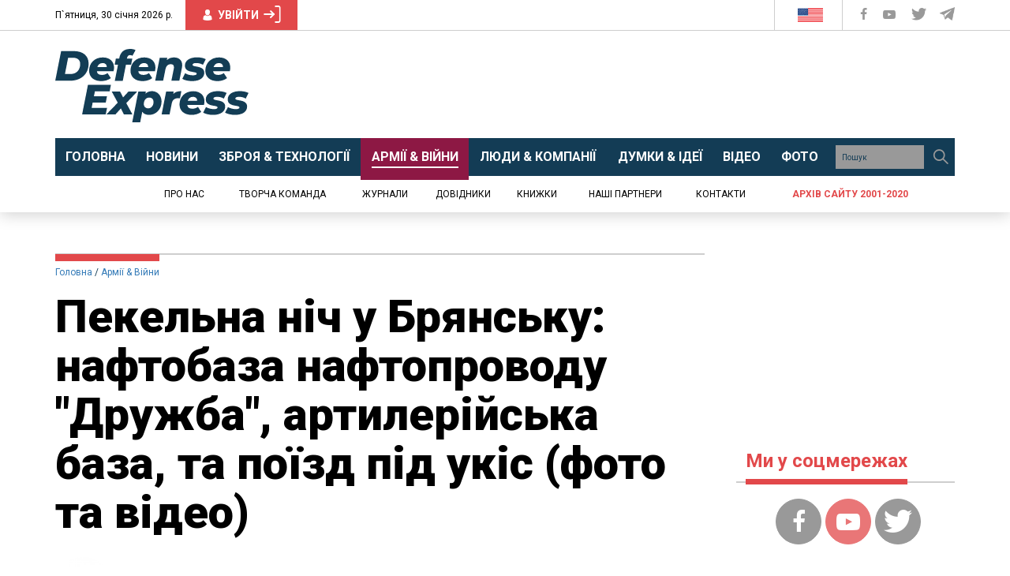

--- FILE ---
content_type: text/html; charset=utf-8
request_url: https://t.me/bryansk_typical/58040?embed=1
body_size: 5409
content:
<!DOCTYPE html>
<html>
  <head>
    <meta charset="utf-8">
    <title>Telegram Widget</title>
    <base target="_blank">
    <script>document.cookie="stel_dt="+encodeURIComponent((new Date).getTimezoneOffset())+";path=/;max-age=31536000;samesite=None;secure"</script><script>
try { if (window.localStorage && localStorage["stel_tme_token"]) {
  var arr = [];
  for (var i = 0; i < localStorage.length; i++) {
    var key = localStorage.key(i);
    arr.push(encodeURIComponent(key) + '=' + encodeURIComponent(localStorage[key]));
  }
  var ls = arr.join('; ');
  var xhr = new XMLHttpRequest();
  xhr.open('GET', location.href);
  xhr.setRequestHeader('X-Requested-With', 'relogin');
  xhr.setRequestHeader('X-Local-Storage', ls);
  xhr.onreadystatechange = function() {
    if (xhr.readyState == 4) {
      if (typeof xhr.responseBody == 'undefined' && xhr.responseText) {
        document.write(xhr.responseText);
        document.close();
      }
    }
  };
  xhr.withCredentials = true;
  xhr.send();
  document.close();
  document.open();
  console.log('xhr reload');
} } catch (e) {}
</script>
    <meta name="viewport" content="width=device-width, initial-scale=1.0, minimum-scale=1.0, maximum-scale=1.0, user-scalable=no" />
    <meta name="format-detection" content="telephone=no" />
    <meta http-equiv="X-UA-Compatible" content="IE=edge" />
    <meta name="MobileOptimized" content="176" />
    <meta name="HandheldFriendly" content="True" />
    <meta name="robots" content="noindex, nofollow" />
    
    <link rel="icon" type="image/svg+xml" href="//telegram.org/img/website_icon.svg?4">
<link rel="apple-touch-icon" sizes="180x180" href="//telegram.org/img/apple-touch-icon.png">
<link rel="icon" type="image/png" sizes="32x32" href="//telegram.org/img/favicon-32x32.png">
<link rel="icon" type="image/png" sizes="16x16" href="//telegram.org/img/favicon-16x16.png">
<link rel="alternate icon" href="//telegram.org/img/favicon.ico" type="image/x-icon" />
    <link href="//telegram.org/css/font-roboto.css?1" rel="stylesheet" type="text/css">
    <link href="//telegram.org/css/widget-frame.css?73" rel="stylesheet" media="screen">
    
    <style>
:root {
  color-scheme: light;
}        .user-color-12 {
          --user-line-gradient: repeating-linear-gradient(-45deg, #3391d4 0px, #3391d4 5px, #7dd3f0 5px, #7dd3f0 10px);
          --user-accent-color: #3391d4;
          --user-background: #3391d41f;
        }        .user-color-10 {
          --user-line-gradient: repeating-linear-gradient(-45deg, #27a910 0px, #27a910 5px, #a7dc57 5px, #a7dc57 10px);
          --user-accent-color: #27a910;
          --user-background: #27a9101f;
        }        .user-color-8 {
          --user-line-gradient: repeating-linear-gradient(-45deg, #e0802b 0px, #e0802b 5px, #fac534 5px, #fac534 10px);
          --user-accent-color: #e0802b;
          --user-background: #e0802b1f;
        }        .user-color-7 {
          --user-line-gradient: repeating-linear-gradient(-45deg, #e15052 0px, #e15052 5px, #f9ae63 5px, #f9ae63 10px);
          --user-accent-color: #e15052;
          --user-background: #e150521f;
        }        .user-color-9 {
          --user-line-gradient: repeating-linear-gradient(-45deg, #a05ff3 0px, #a05ff3 5px, #f48fff 5px, #f48fff 10px);
          --user-accent-color: #a05ff3;
          --user-background: #a05ff31f;
        }        .user-color-11 {
          --user-line-gradient: repeating-linear-gradient(-45deg, #27acce 0px, #27acce 5px, #82e8d6 5px, #82e8d6 10px);
          --user-accent-color: #27acce;
          --user-background: #27acce1f;
        }        .user-color-13 {
          --user-line-gradient: repeating-linear-gradient(-45deg, #dd4371 0px, #dd4371 5px, #ffbe9f 5px, #ffbe9f 10px);
          --user-accent-color: #dd4371;
          --user-background: #dd43711f;
        }        .user-color-14 {
          --user-line-gradient: repeating-linear-gradient(-45deg, #247bed 0px, #247bed 5px, #f04856 5px, #f04856 10px, #ffffff 10px, #ffffff 15px);
          --user-accent-color: #247bed;
          --user-background: #247bed1f;
        }        .user-color-15 {
          --user-line-gradient: repeating-linear-gradient(-45deg, #d67722 0px, #d67722 5px, #1ea011 5px, #1ea011 10px, #ffffff 10px, #ffffff 15px);
          --user-accent-color: #d67722;
          --user-background: #d677221f;
        }        .user-color-16 {
          --user-line-gradient: repeating-linear-gradient(-45deg, #179e42 0px, #179e42 5px, #e84a3f 5px, #e84a3f 10px, #ffffff 10px, #ffffff 15px);
          --user-accent-color: #179e42;
          --user-background: #179e421f;
        }        .user-color-17 {
          --user-line-gradient: repeating-linear-gradient(-45deg, #2894af 0px, #2894af 5px, #6fc456 5px, #6fc456 10px, #ffffff 10px, #ffffff 15px);
          --user-accent-color: #2894af;
          --user-background: #2894af1f;
        }        .user-color-18 {
          --user-line-gradient: repeating-linear-gradient(-45deg, #0c9ab3 0px, #0c9ab3 5px, #ffad95 5px, #ffad95 10px, #ffe6b5 10px, #ffe6b5 15px);
          --user-accent-color: #0c9ab3;
          --user-background: #0c9ab31f;
        }        .user-color-19 {
          --user-line-gradient: repeating-linear-gradient(-45deg, #7757d6 0px, #7757d6 5px, #f79610 5px, #f79610 10px, #ffde8e 10px, #ffde8e 15px);
          --user-accent-color: #7757d6;
          --user-background: #7757d61f;
        }        .user-color-20 {
          --user-line-gradient: repeating-linear-gradient(-45deg, #1585cf 0px, #1585cf 5px, #f2ab1d 5px, #f2ab1d 10px, #ffffff 10px, #ffffff 15px);
          --user-accent-color: #1585cf;
          --user-background: #1585cf1f;
        }        body.dark .user-color-12, html.theme_dark .user-color-12 {
          --user-line-gradient: repeating-linear-gradient(-45deg, #52bfff 0px, #52bfff 5px, #0b5494 5px, #0b5494 10px);
          --user-accent-color: #52bfff;
          --user-background: #52bfff1f;
        }        body.dark .user-color-10, html.theme_dark .user-color-10 {
          --user-line-gradient: repeating-linear-gradient(-45deg, #a7eb6e 0px, #a7eb6e 5px, #167e2d 5px, #167e2d 10px);
          --user-accent-color: #a7eb6e;
          --user-background: #a7eb6e1f;
        }        body.dark .user-color-8, html.theme_dark .user-color-8 {
          --user-line-gradient: repeating-linear-gradient(-45deg, #ecb04e 0px, #ecb04e 5px, #c35714 5px, #c35714 10px);
          --user-accent-color: #ecb04e;
          --user-background: #ecb04e1f;
        }        body.dark .user-color-7, html.theme_dark .user-color-7 {
          --user-line-gradient: repeating-linear-gradient(-45deg, #ff9380 0px, #ff9380 5px, #992f37 5px, #992f37 10px);
          --user-accent-color: #ff9380;
          --user-background: #ff93801f;
        }        body.dark .user-color-9, html.theme_dark .user-color-9 {
          --user-line-gradient: repeating-linear-gradient(-45deg, #c697ff 0px, #c697ff 5px, #5e31c8 5px, #5e31c8 10px);
          --user-accent-color: #c697ff;
          --user-background: #c697ff1f;
        }        body.dark .user-color-11, html.theme_dark .user-color-11 {
          --user-line-gradient: repeating-linear-gradient(-45deg, #40d8d0 0px, #40d8d0 5px, #045c7f 5px, #045c7f 10px);
          --user-accent-color: #40d8d0;
          --user-background: #40d8d01f;
        }        body.dark .user-color-13, html.theme_dark .user-color-13 {
          --user-line-gradient: repeating-linear-gradient(-45deg, #ff86a6 0px, #ff86a6 5px, #8e366e 5px, #8e366e 10px);
          --user-accent-color: #ff86a6;
          --user-background: #ff86a61f;
        }        body.dark .user-color-14, html.theme_dark .user-color-14 {
          --user-line-gradient: repeating-linear-gradient(-45deg, #3fa2fe 0px, #3fa2fe 5px, #e5424f 5px, #e5424f 10px, #ffffff 10px, #ffffff 15px);
          --user-accent-color: #3fa2fe;
          --user-background: #3fa2fe1f;
        }        body.dark .user-color-15, html.theme_dark .user-color-15 {
          --user-line-gradient: repeating-linear-gradient(-45deg, #ff905e 0px, #ff905e 5px, #32a527 5px, #32a527 10px, #ffffff 10px, #ffffff 15px);
          --user-accent-color: #ff905e;
          --user-background: #ff905e1f;
        }        body.dark .user-color-16, html.theme_dark .user-color-16 {
          --user-line-gradient: repeating-linear-gradient(-45deg, #66d364 0px, #66d364 5px, #d5444f 5px, #d5444f 10px, #ffffff 10px, #ffffff 15px);
          --user-accent-color: #66d364;
          --user-background: #66d3641f;
        }        body.dark .user-color-17, html.theme_dark .user-color-17 {
          --user-line-gradient: repeating-linear-gradient(-45deg, #22bce2 0px, #22bce2 5px, #3da240 5px, #3da240 10px, #ffffff 10px, #ffffff 15px);
          --user-accent-color: #22bce2;
          --user-background: #22bce21f;
        }        body.dark .user-color-18, html.theme_dark .user-color-18 {
          --user-line-gradient: repeating-linear-gradient(-45deg, #22bce2 0px, #22bce2 5px, #ff9778 5px, #ff9778 10px, #ffda6b 10px, #ffda6b 15px);
          --user-accent-color: #22bce2;
          --user-background: #22bce21f;
        }        body.dark .user-color-19, html.theme_dark .user-color-19 {
          --user-line-gradient: repeating-linear-gradient(-45deg, #9791ff 0px, #9791ff 5px, #f2731d 5px, #f2731d 10px, #ffdb59 10px, #ffdb59 15px);
          --user-accent-color: #9791ff;
          --user-background: #9791ff1f;
        }        body.dark .user-color-20, html.theme_dark .user-color-20 {
          --user-line-gradient: repeating-linear-gradient(-45deg, #3da6eb 0px, #3da6eb 5px, #eea51d 5px, #eea51d 10px, #ffffff 10px, #ffffff 15px);
          --user-accent-color: #3da6eb;
          --user-background: #3da6eb1f;
        }.user-color-6, .user-color-4, .user-color-2, .user-color-0, .user-color-1, .user-color-3, .user-color-5,   .user-color-default {
    --user-accent-color: var(--accent-color);
    --user-accent-background: var(--accent-background);
    --user-line-gradient: linear-gradient(45deg, var(--accent-color), var(--accent-color));
  }</style>
    <script>TBaseUrl='//telegram.org/';</script>
  </head>
  <body class="widget_frame_base tgme_widget body_widget_post emoji_image nodark">
    <div class="tgme_widget_message text_not_supported_wrap js-widget_message" data-post="bryansk_typical/58040" data-view="eyJjIjotMTIwNDM5NDk5OSwicCI6IjU4MDQwZyIsInQiOjE3Njk3OTg0MDksImgiOiIxZTZhZGE0NmUyMTI5MzEyZjEifQ" data-peer="c1204394999_3414598572166422797" data-peer-hash="55ab65791ebdf31201" data-post-id="58040">
  <div class="tgme_widget_message_user"><a href="https://t.me/bryansk_typical"><i class="tgme_widget_message_user_photo bgcolor3" data-content="Т"><img src="https://cdn4.telesco.pe/file/[base64].jpg"></i></a></div>
  <div class="tgme_widget_message_bubble">
    <a class="tgme_widget_message_bubble_logo" href="//core.telegram.org/widgets"></a>
        <i class="tgme_widget_message_bubble_tail">
      <svg class="bubble_icon" width="9px" height="20px" viewBox="0 0 9 20">
        <g fill="none">
          <path class="background" fill="#ffffff" d="M8,1 L9,1 L9,20 L8,20 L8,18 C7.807,15.161 7.124,12.233 5.950,9.218 C5.046,6.893 3.504,4.733 1.325,2.738 L1.325,2.738 C0.917,2.365 0.89,1.732 1.263,1.325 C1.452,1.118 1.72,1 2,1 L8,1 Z"></path>
          <path class="border_1x" fill="#d7e3ec" d="M9,1 L2,1 C1.72,1 1.452,1.118 1.263,1.325 C0.89,1.732 0.917,2.365 1.325,2.738 C3.504,4.733 5.046,6.893 5.95,9.218 C7.124,12.233 7.807,15.161 8,18 L8,20 L9,20 L9,1 Z M2,0 L9,0 L9,20 L7,20 L7,20 L7.002,18.068 C6.816,15.333 6.156,12.504 5.018,9.58 C4.172,7.406 2.72,5.371 0.649,3.475 C-0.165,2.729 -0.221,1.464 0.525,0.649 C0.904,0.236 1.439,0 2,0 Z"></path>
          <path class="border_2x" d="M9,1 L2,1 C1.72,1 1.452,1.118 1.263,1.325 C0.89,1.732 0.917,2.365 1.325,2.738 C3.504,4.733 5.046,6.893 5.95,9.218 C7.124,12.233 7.807,15.161 8,18 L8,20 L9,20 L9,1 Z M2,0.5 L9,0.5 L9,20 L7.5,20 L7.5,20 L7.501,18.034 C7.312,15.247 6.64,12.369 5.484,9.399 C4.609,7.15 3.112,5.052 0.987,3.106 C0.376,2.547 0.334,1.598 0.894,0.987 C1.178,0.677 1.579,0.5 2,0.5 Z"></path>
          <path class="border_3x" d="M9,1 L2,1 C1.72,1 1.452,1.118 1.263,1.325 C0.89,1.732 0.917,2.365 1.325,2.738 C3.504,4.733 5.046,6.893 5.95,9.218 C7.124,12.233 7.807,15.161 8,18 L8,20 L9,20 L9,1 Z M2,0.667 L9,0.667 L9,20 L7.667,20 L7.667,20 L7.668,18.023 C7.477,15.218 6.802,12.324 5.64,9.338 C4.755,7.064 3.243,4.946 1.1,2.983 C0.557,2.486 0.52,1.643 1.017,1.1 C1.269,0.824 1.626,0.667 2,0.667 Z"></path>
        </g>
      </svg>
    </i>
    <div class="tgme_widget_message_author accent_color"><a class="tgme_widget_message_owner_name" href="https://t.me/bryansk_typical"><span dir="auto">Типичный город Брянск</span></a></div>


<div class="tgme_widget_message_grouped_wrap js-message_grouped_wrap" data-margin-w="2" data-margin-h="2" style="width:453px;">
  <div class="tgme_widget_message_grouped js-message_grouped" style="padding-top:75.497%">
    <div class="tgme_widget_message_grouped_layer js-message_grouped_layer" style="width:453px;height:342px">
      <a class="tgme_widget_message_photo_wrap grouped_media_wrap blured js-message_photo" style="left:0px;top:0px;width:257px;height:342px;margin-right:2px;margin-bottom:0px;background-image:url('https://cdn4.telesco.pe/file/[base64].jpg')" data-ratio="0.75" href="https://t.me/bryansk_typical/58039?single">
  <div class="grouped_media_helper" style="top:0;bottom:0;left:98px;right:98px;">
    <div class="tgme_widget_message_photo grouped_media" style="left:0;right:0;top:-1px;bottom:0px;"></div>
  </div>
</a><a class="tgme_widget_message_video_player grouped_media_wrap blured js-message_video_player" style="left:259px;top:0px;width:194px;height:342px;margin-right:0px;margin-bottom:0px;" data-ratio="0.5625" href="https://t.me/bryansk_typical/58040?single">
  <i class="tgme_widget_message_video_thumb" style="background-image:url('https://cdn4.telesco.pe/file/[base64]')"></i>
  <div class="tgme_widget_message_video_wrap grouped_media js-message_video_wrap" style="left:0;right:0;top:-2px;bottom:-1px;">
    <video src="https://cdn4.telesco.pe/file/36eb0d0563.mp4?token=[base64]" class="tgme_widget_message_video js-message_video" width="100%" height="100%"></video>
  </div>
  <div class="message_video_play js-message_video_play"></div>
<time class="message_video_duration js-message_video_duration">0:07</time>
  <div class="message_media_not_supported_wrap">
    <div class="message_media_not_supported">
      <div class="message_media_not_supported_label">This media is not supported in your browser</div>
      <span class="message_media_view_in_telegram">VIEW IN TELEGRAM</span>
    </div>
  </div>
</a>
    </div>
  </div>
</div><div class="tgme_widget_message_text js-message_text" dir="auto"><div class="tgme_widget_message_text js-message_text" dir="auto">Сельмаш. В районе 2 часов ночи было 2 взрыва.<br/>#отподписчика</div></div>
<div class="tgme_widget_message_reactions js-message_reactions"><span class="tgme_reaction"><i class="emoji" style="background-image:url('//telegram.org/img/emoji/40/F09F918D.png')"><b>👍</b></i>206</span><span class="tgme_reaction"><i class="emoji" style="background-image:url('//telegram.org/img/emoji/40/F09F918E.png')"><b>👎</b></i>1</span></div><div class="tgme_widget_message_footer js-message_footer">
  <div class="tgme_widget_message_link accent_color"><a href="https://t.me/bryansk_typical/58040" class="link_anchor flex_ellipsis"><span class="ellipsis">t.me/bryansk_typical</span>/58040</a></div>
  <div class="tgme_widget_message_info js-message_info">
    <span class="tgme_widget_message_views">6.65K</span><span class="copyonly"> views</span><span class="tgme_widget_message_meta"><a class="tgme_widget_message_date" href="https://t.me/bryansk_typical/58040"><time datetime="2022-04-25T00:16:32+00:00" class="datetime">Apr 25, 2022 at 00:16</time></a></span>
  </div>
</div>
  </div>
  
</div>
    <script src="https://oauth.tg.dev/js/telegram-widget.js?22"></script>

    <script src="//telegram.org/js/widget-frame.js?65"></script>
    <script>TWidgetAuth.init({"api_url":"https:\/\/t.me\/api\/method?api_hash=1f4736830bf40aa915","upload_url":"https:\/\/t.me\/api\/upload?api_hash=bb48e314160fa63b3b","unauth":true,"bot_id":1288099309});
TWidgetPost.init();
try{var a=new XMLHttpRequest;a.open("POST","");a.setRequestHeader("Content-type","application/x-www-form-urlencoded");a.send("_rl=1")}catch(e){}
</script>
  </body>
</html>
<!-- page generated in 59.32ms -->


--- FILE ---
content_type: text/html; charset=utf-8
request_url: https://t.me/bib_32/2235?embed=1
body_size: 6427
content:
<!DOCTYPE html>
<html>
  <head>
    <meta charset="utf-8">
    <title>Telegram Widget</title>
    <base target="_blank">
    <script>document.cookie="stel_dt="+encodeURIComponent((new Date).getTimezoneOffset())+";path=/;max-age=31536000;samesite=None;secure"</script><script>
try { if (window.localStorage && localStorage["stel_tme_token"]) {
  var arr = [];
  for (var i = 0; i < localStorage.length; i++) {
    var key = localStorage.key(i);
    arr.push(encodeURIComponent(key) + '=' + encodeURIComponent(localStorage[key]));
  }
  var ls = arr.join('; ');
  var xhr = new XMLHttpRequest();
  xhr.open('GET', location.href);
  xhr.setRequestHeader('X-Requested-With', 'relogin');
  xhr.setRequestHeader('X-Local-Storage', ls);
  xhr.onreadystatechange = function() {
    if (xhr.readyState == 4) {
      if (typeof xhr.responseBody == 'undefined' && xhr.responseText) {
        document.write(xhr.responseText);
        document.close();
      }
    }
  };
  xhr.withCredentials = true;
  xhr.send();
  document.close();
  document.open();
  console.log('xhr reload');
} } catch (e) {}
</script>
    <meta name="viewport" content="width=device-width, initial-scale=1.0, minimum-scale=1.0, maximum-scale=1.0, user-scalable=no" />
    <meta name="format-detection" content="telephone=no" />
    <meta http-equiv="X-UA-Compatible" content="IE=edge" />
    <meta name="MobileOptimized" content="176" />
    <meta name="HandheldFriendly" content="True" />
    <meta name="robots" content="noindex, nofollow" />
    
    <link rel="icon" type="image/svg+xml" href="//telegram.org/img/website_icon.svg?4">
<link rel="apple-touch-icon" sizes="180x180" href="//telegram.org/img/apple-touch-icon.png">
<link rel="icon" type="image/png" sizes="32x32" href="//telegram.org/img/favicon-32x32.png">
<link rel="icon" type="image/png" sizes="16x16" href="//telegram.org/img/favicon-16x16.png">
<link rel="alternate icon" href="//telegram.org/img/favicon.ico" type="image/x-icon" />
    <link href="//telegram.org/css/font-roboto.css?1" rel="stylesheet" type="text/css">
    <link href="//telegram.org/css/widget-frame.css?73" rel="stylesheet" media="screen">
    
    <style>
:root {
  color-scheme: light;
}        .user-color-12 {
          --user-line-gradient: repeating-linear-gradient(-45deg, #3391d4 0px, #3391d4 5px, #7dd3f0 5px, #7dd3f0 10px);
          --user-accent-color: #3391d4;
          --user-background: #3391d41f;
        }        .user-color-10 {
          --user-line-gradient: repeating-linear-gradient(-45deg, #27a910 0px, #27a910 5px, #a7dc57 5px, #a7dc57 10px);
          --user-accent-color: #27a910;
          --user-background: #27a9101f;
        }        .user-color-8 {
          --user-line-gradient: repeating-linear-gradient(-45deg, #e0802b 0px, #e0802b 5px, #fac534 5px, #fac534 10px);
          --user-accent-color: #e0802b;
          --user-background: #e0802b1f;
        }        .user-color-7 {
          --user-line-gradient: repeating-linear-gradient(-45deg, #e15052 0px, #e15052 5px, #f9ae63 5px, #f9ae63 10px);
          --user-accent-color: #e15052;
          --user-background: #e150521f;
        }        .user-color-9 {
          --user-line-gradient: repeating-linear-gradient(-45deg, #a05ff3 0px, #a05ff3 5px, #f48fff 5px, #f48fff 10px);
          --user-accent-color: #a05ff3;
          --user-background: #a05ff31f;
        }        .user-color-11 {
          --user-line-gradient: repeating-linear-gradient(-45deg, #27acce 0px, #27acce 5px, #82e8d6 5px, #82e8d6 10px);
          --user-accent-color: #27acce;
          --user-background: #27acce1f;
        }        .user-color-13 {
          --user-line-gradient: repeating-linear-gradient(-45deg, #dd4371 0px, #dd4371 5px, #ffbe9f 5px, #ffbe9f 10px);
          --user-accent-color: #dd4371;
          --user-background: #dd43711f;
        }        .user-color-14 {
          --user-line-gradient: repeating-linear-gradient(-45deg, #247bed 0px, #247bed 5px, #f04856 5px, #f04856 10px, #ffffff 10px, #ffffff 15px);
          --user-accent-color: #247bed;
          --user-background: #247bed1f;
        }        .user-color-15 {
          --user-line-gradient: repeating-linear-gradient(-45deg, #d67722 0px, #d67722 5px, #1ea011 5px, #1ea011 10px, #ffffff 10px, #ffffff 15px);
          --user-accent-color: #d67722;
          --user-background: #d677221f;
        }        .user-color-16 {
          --user-line-gradient: repeating-linear-gradient(-45deg, #179e42 0px, #179e42 5px, #e84a3f 5px, #e84a3f 10px, #ffffff 10px, #ffffff 15px);
          --user-accent-color: #179e42;
          --user-background: #179e421f;
        }        .user-color-17 {
          --user-line-gradient: repeating-linear-gradient(-45deg, #2894af 0px, #2894af 5px, #6fc456 5px, #6fc456 10px, #ffffff 10px, #ffffff 15px);
          --user-accent-color: #2894af;
          --user-background: #2894af1f;
        }        .user-color-18 {
          --user-line-gradient: repeating-linear-gradient(-45deg, #0c9ab3 0px, #0c9ab3 5px, #ffad95 5px, #ffad95 10px, #ffe6b5 10px, #ffe6b5 15px);
          --user-accent-color: #0c9ab3;
          --user-background: #0c9ab31f;
        }        .user-color-19 {
          --user-line-gradient: repeating-linear-gradient(-45deg, #7757d6 0px, #7757d6 5px, #f79610 5px, #f79610 10px, #ffde8e 10px, #ffde8e 15px);
          --user-accent-color: #7757d6;
          --user-background: #7757d61f;
        }        .user-color-20 {
          --user-line-gradient: repeating-linear-gradient(-45deg, #1585cf 0px, #1585cf 5px, #f2ab1d 5px, #f2ab1d 10px, #ffffff 10px, #ffffff 15px);
          --user-accent-color: #1585cf;
          --user-background: #1585cf1f;
        }        body.dark .user-color-12, html.theme_dark .user-color-12 {
          --user-line-gradient: repeating-linear-gradient(-45deg, #52bfff 0px, #52bfff 5px, #0b5494 5px, #0b5494 10px);
          --user-accent-color: #52bfff;
          --user-background: #52bfff1f;
        }        body.dark .user-color-10, html.theme_dark .user-color-10 {
          --user-line-gradient: repeating-linear-gradient(-45deg, #a7eb6e 0px, #a7eb6e 5px, #167e2d 5px, #167e2d 10px);
          --user-accent-color: #a7eb6e;
          --user-background: #a7eb6e1f;
        }        body.dark .user-color-8, html.theme_dark .user-color-8 {
          --user-line-gradient: repeating-linear-gradient(-45deg, #ecb04e 0px, #ecb04e 5px, #c35714 5px, #c35714 10px);
          --user-accent-color: #ecb04e;
          --user-background: #ecb04e1f;
        }        body.dark .user-color-7, html.theme_dark .user-color-7 {
          --user-line-gradient: repeating-linear-gradient(-45deg, #ff9380 0px, #ff9380 5px, #992f37 5px, #992f37 10px);
          --user-accent-color: #ff9380;
          --user-background: #ff93801f;
        }        body.dark .user-color-9, html.theme_dark .user-color-9 {
          --user-line-gradient: repeating-linear-gradient(-45deg, #c697ff 0px, #c697ff 5px, #5e31c8 5px, #5e31c8 10px);
          --user-accent-color: #c697ff;
          --user-background: #c697ff1f;
        }        body.dark .user-color-11, html.theme_dark .user-color-11 {
          --user-line-gradient: repeating-linear-gradient(-45deg, #40d8d0 0px, #40d8d0 5px, #045c7f 5px, #045c7f 10px);
          --user-accent-color: #40d8d0;
          --user-background: #40d8d01f;
        }        body.dark .user-color-13, html.theme_dark .user-color-13 {
          --user-line-gradient: repeating-linear-gradient(-45deg, #ff86a6 0px, #ff86a6 5px, #8e366e 5px, #8e366e 10px);
          --user-accent-color: #ff86a6;
          --user-background: #ff86a61f;
        }        body.dark .user-color-14, html.theme_dark .user-color-14 {
          --user-line-gradient: repeating-linear-gradient(-45deg, #3fa2fe 0px, #3fa2fe 5px, #e5424f 5px, #e5424f 10px, #ffffff 10px, #ffffff 15px);
          --user-accent-color: #3fa2fe;
          --user-background: #3fa2fe1f;
        }        body.dark .user-color-15, html.theme_dark .user-color-15 {
          --user-line-gradient: repeating-linear-gradient(-45deg, #ff905e 0px, #ff905e 5px, #32a527 5px, #32a527 10px, #ffffff 10px, #ffffff 15px);
          --user-accent-color: #ff905e;
          --user-background: #ff905e1f;
        }        body.dark .user-color-16, html.theme_dark .user-color-16 {
          --user-line-gradient: repeating-linear-gradient(-45deg, #66d364 0px, #66d364 5px, #d5444f 5px, #d5444f 10px, #ffffff 10px, #ffffff 15px);
          --user-accent-color: #66d364;
          --user-background: #66d3641f;
        }        body.dark .user-color-17, html.theme_dark .user-color-17 {
          --user-line-gradient: repeating-linear-gradient(-45deg, #22bce2 0px, #22bce2 5px, #3da240 5px, #3da240 10px, #ffffff 10px, #ffffff 15px);
          --user-accent-color: #22bce2;
          --user-background: #22bce21f;
        }        body.dark .user-color-18, html.theme_dark .user-color-18 {
          --user-line-gradient: repeating-linear-gradient(-45deg, #22bce2 0px, #22bce2 5px, #ff9778 5px, #ff9778 10px, #ffda6b 10px, #ffda6b 15px);
          --user-accent-color: #22bce2;
          --user-background: #22bce21f;
        }        body.dark .user-color-19, html.theme_dark .user-color-19 {
          --user-line-gradient: repeating-linear-gradient(-45deg, #9791ff 0px, #9791ff 5px, #f2731d 5px, #f2731d 10px, #ffdb59 10px, #ffdb59 15px);
          --user-accent-color: #9791ff;
          --user-background: #9791ff1f;
        }        body.dark .user-color-20, html.theme_dark .user-color-20 {
          --user-line-gradient: repeating-linear-gradient(-45deg, #3da6eb 0px, #3da6eb 5px, #eea51d 5px, #eea51d 10px, #ffffff 10px, #ffffff 15px);
          --user-accent-color: #3da6eb;
          --user-background: #3da6eb1f;
        }.user-color-6, .user-color-4, .user-color-2, .user-color-0, .user-color-1, .user-color-3, .user-color-5,   .user-color-default {
    --user-accent-color: var(--accent-color);
    --user-accent-background: var(--accent-background);
    --user-line-gradient: linear-gradient(45deg, var(--accent-color), var(--accent-color));
  }</style>
    <script>TBaseUrl='//telegram.org/';</script>
  </head>
  <body class="widget_frame_base tgme_widget body_widget_post emoji_image nodark">
    <div class="tgme_widget_message text_not_supported_wrap user-color-1 js-widget_message" data-post="bib_32/2235" data-view="eyJjIjotMTQzNjA5NTYzMSwicCI6IjIyMzVnIiwidCI6MTc2OTc5ODQwOSwiaCI6IjM4ZmUwZGExZjJhZDE3NjE4MCJ9" data-peer="c1436095631_-8193353869421496042" data-peer-hash="9a15b191be0f4be317" data-post-id="2235">
  <div class="tgme_widget_message_user"><a href="https://t.me/bib_32"><i class="tgme_widget_message_user_photo bgcolor5" data-content="Б"><img src="https://cdn4.telesco.pe/file/[base64].jpg"></i></a></div>
  <div class="tgme_widget_message_bubble">
    <a class="tgme_widget_message_bubble_logo" href="//core.telegram.org/widgets"></a>
        <i class="tgme_widget_message_bubble_tail">
      <svg class="bubble_icon" width="9px" height="20px" viewBox="0 0 9 20">
        <g fill="none">
          <path class="background" fill="#ffffff" d="M8,1 L9,1 L9,20 L8,20 L8,18 C7.807,15.161 7.124,12.233 5.950,9.218 C5.046,6.893 3.504,4.733 1.325,2.738 L1.325,2.738 C0.917,2.365 0.89,1.732 1.263,1.325 C1.452,1.118 1.72,1 2,1 L8,1 Z"></path>
          <path class="border_1x" fill="#d7e3ec" d="M9,1 L2,1 C1.72,1 1.452,1.118 1.263,1.325 C0.89,1.732 0.917,2.365 1.325,2.738 C3.504,4.733 5.046,6.893 5.95,9.218 C7.124,12.233 7.807,15.161 8,18 L8,20 L9,20 L9,1 Z M2,0 L9,0 L9,20 L7,20 L7,20 L7.002,18.068 C6.816,15.333 6.156,12.504 5.018,9.58 C4.172,7.406 2.72,5.371 0.649,3.475 C-0.165,2.729 -0.221,1.464 0.525,0.649 C0.904,0.236 1.439,0 2,0 Z"></path>
          <path class="border_2x" d="M9,1 L2,1 C1.72,1 1.452,1.118 1.263,1.325 C0.89,1.732 0.917,2.365 1.325,2.738 C3.504,4.733 5.046,6.893 5.95,9.218 C7.124,12.233 7.807,15.161 8,18 L8,20 L9,20 L9,1 Z M2,0.5 L9,0.5 L9,20 L7.5,20 L7.5,20 L7.501,18.034 C7.312,15.247 6.64,12.369 5.484,9.399 C4.609,7.15 3.112,5.052 0.987,3.106 C0.376,2.547 0.334,1.598 0.894,0.987 C1.178,0.677 1.579,0.5 2,0.5 Z"></path>
          <path class="border_3x" d="M9,1 L2,1 C1.72,1 1.452,1.118 1.263,1.325 C0.89,1.732 0.917,2.365 1.325,2.738 C3.504,4.733 5.046,6.893 5.95,9.218 C7.124,12.233 7.807,15.161 8,18 L8,20 L9,20 L9,1 Z M2,0.667 L9,0.667 L9,20 L7.667,20 L7.667,20 L7.668,18.023 C7.477,15.218 6.802,12.324 5.64,9.338 C4.755,7.064 3.243,4.946 1.1,2.983 C0.557,2.486 0.52,1.643 1.017,1.1 C1.269,0.824 1.626,0.667 2,0.667 Z"></path>
        </g>
      </svg>
    </i>
    <div class="tgme_widget_message_author accent_color"><a class="tgme_widget_message_owner_name" href="https://t.me/bib_32"><span dir="auto">Брянск и Бежица</span></a></div>


<div class="tgme_widget_message_grouped_wrap js-message_grouped_wrap" data-margin-w="2" data-margin-h="2" style="width:453px;">
  <div class="tgme_widget_message_grouped js-message_grouped" style="padding-top:133.333%">
    <div class="tgme_widget_message_grouped_layer js-message_grouped_layer" style="width:453px;height:604px">
      <a class="tgme_widget_message_photo_wrap grouped_media_wrap blured js-message_photo" style="left:0px;top:0px;width:453px;height:339px;margin-right:0px;margin-bottom:2px;background-image:url('https://cdn4.telesco.pe/file/[base64].jpg')" data-ratio="1.3333333333333" href="https://t.me/bib_32/2232?single">
  <div class="grouped_media_helper" style="left:0;right:0;top:132px;bottom:133px;">
    <div class="tgme_widget_message_photo grouped_media" style="left:0;right:0;top:-1px;bottom:0px;"></div>
  </div>
</a><a class="tgme_widget_message_video_player grouped_media_wrap blured js-message_video_player" style="left:0px;top:341px;width:147px;height:263px;margin-right:2px;margin-bottom:0px;" data-ratio="0.55" href="https://t.me/bib_32/2233?single">
  <i class="tgme_widget_message_video_thumb" style="background-image:url('https://cdn4.telesco.pe/file/[base64]')"></i>
  <div class="tgme_widget_message_video_wrap grouped_media js-message_video_wrap" style="left:0;right:0;top:-3px;bottom:-2px;">
    <video src="https://cdn4.telesco.pe/file/111e2feeba.mp4?token=[base64]" class="tgme_widget_message_video js-message_video" width="100%" height="100%"></video>
  </div>
  <div class="message_video_play js-message_video_play"></div>
<time class="message_video_duration js-message_video_duration">0:34</time>
  <div class="message_media_not_supported_wrap">
    <div class="message_media_not_supported">
      <div class="message_media_not_supported_label">This media is not supported in your browser</div>
      <span class="message_media_view_in_telegram">VIEW IN TELEGRAM</span>
    </div>
  </div>
</a><a class="tgme_widget_message_video_player grouped_media_wrap blured js-message_video_player" style="left:149px;top:341px;width:154px;height:263px;margin-right:2px;margin-bottom:0px;" data-ratio="0.56603773584906" href="https://t.me/bib_32/2234?single">
  <i class="tgme_widget_message_video_thumb" style="background-image:url('https://cdn4.telesco.pe/file/[base64]')"></i>
  <div class="tgme_widget_message_video_wrap grouped_media js-message_video_wrap" style="left:0;right:0;top:-5px;bottom:-5px;">
    <video src="https://cdn4.telesco.pe/file/0d757f3abe.mp4?token=[base64]" class="tgme_widget_message_video js-message_video" width="100%" height="100%"></video>
  </div>
  <div class="message_video_play js-message_video_play"></div>
<time class="message_video_duration js-message_video_duration">0:14</time>
  <div class="message_media_not_supported_wrap">
    <div class="message_media_not_supported">
      <div class="message_media_not_supported_label">This media is not supported in your browser</div>
      <span class="message_media_view_in_telegram">VIEW IN TELEGRAM</span>
    </div>
  </div>
</a><a class="tgme_widget_message_photo_wrap grouped_media_wrap blured js-message_photo" style="left:305px;top:341px;width:148px;height:263px;margin-right:0px;margin-bottom:0px;background-image:url('https://cdn4.telesco.pe/file/[base64].jpg')" data-ratio="0.5625" href="https://t.me/bib_32/2235?single">
  <div class="grouped_media_helper" style="top:0;bottom:0;left:56px;right:57px;">
    <div class="tgme_widget_message_photo grouped_media" style="left:0;right:0;top:-1px;bottom:0px;"></div>
  </div>
</a>
    </div>
  </div>
</div><div class="tgme_widget_message_text js-message_text" dir="auto"><div class="tgme_widget_message_text js-message_text" dir="auto">Пожар на нефтебазе полыхает с двух ночи. Материалы от наших подписчиков.</div></div>
<div class="tgme_widget_message_reactions js-message_reactions"><span class="tgme_reaction"><i class="emoji" style="background-image:url('//telegram.org/img/emoji/40/F09F9881.png')"><b>😁</b></i>20</span><span class="tgme_reaction"><i class="emoji" style="background-image:url('//telegram.org/img/emoji/40/F09FA4AC.png')"><b>🤬</b></i>8</span><span class="tgme_reaction"><i class="emoji" style="background-image:url('//telegram.org/img/emoji/40/F09F918F.png')"><b>👏</b></i>6</span><span class="tgme_reaction"><i class="emoji" style="background-image:url('//telegram.org/img/emoji/40/F09F94A5.png')"><b>🔥</b></i>4</span></div><div class="tgme_widget_message_footer js-message_footer">
  <div class="tgme_widget_message_link accent_color"><a href="https://t.me/bib_32/2235" class="link_anchor flex_ellipsis"><span class="ellipsis">t.me/bib_32</span>/2235</a></div>
  <div class="tgme_widget_message_info js-message_info">
    <span class="tgme_widget_message_views">2.61K</span><span class="copyonly"> views</span><span class="tgme_widget_message_meta"><a class="tgme_widget_message_date" href="https://t.me/bib_32/2235"><time datetime="2022-04-25T03:06:28+00:00" class="datetime">Apr 25, 2022 at 03:06</time></a></span>
  </div>
</div>
  </div>
  
</div>
    <script src="https://oauth.tg.dev/js/telegram-widget.js?22"></script>

    <script src="//telegram.org/js/widget-frame.js?65"></script>
    <script>TWidgetAuth.init({"api_url":"https:\/\/t.me\/api\/method?api_hash=1f4736830bf40aa915","upload_url":"https:\/\/t.me\/api\/upload?api_hash=bb48e314160fa63b3b","unauth":true,"bot_id":1288099309});
TWidgetPost.init();
try{var a=new XMLHttpRequest;a.open("POST","");a.setRequestHeader("Content-type","application/x-www-form-urlencoded");a.send("_rl=1")}catch(e){}
</script>
  </body>
</html>
<!-- page generated in 91.32ms -->


--- FILE ---
content_type: text/html; charset=utf-8
request_url: https://www.google.com/recaptcha/api2/aframe
body_size: 268
content:
<!DOCTYPE HTML><html><head><meta http-equiv="content-type" content="text/html; charset=UTF-8"></head><body><script nonce="IFaEaH8AEbDVugfzXTu_GQ">/** Anti-fraud and anti-abuse applications only. See google.com/recaptcha */ try{var clients={'sodar':'https://pagead2.googlesyndication.com/pagead/sodar?'};window.addEventListener("message",function(a){try{if(a.source===window.parent){var b=JSON.parse(a.data);var c=clients[b['id']];if(c){var d=document.createElement('img');d.src=c+b['params']+'&rc='+(localStorage.getItem("rc::a")?sessionStorage.getItem("rc::b"):"");window.document.body.appendChild(d);sessionStorage.setItem("rc::e",parseInt(sessionStorage.getItem("rc::e")||0)+1);localStorage.setItem("rc::h",'1769798414910');}}}catch(b){}});window.parent.postMessage("_grecaptcha_ready", "*");}catch(b){}</script></body></html>

--- FILE ---
content_type: text/css
request_url: https://telegram.org/css/widget-frame.css?73
body_size: 23165
content:
:root {
  color-scheme: light dark;
  -webkit-font-smoothing: antialiased;
}
body {
  --text-color: #212121;
  --second-color: #738ca7;
  --accent-color: #2481cc;
  --accent-background: #2481cc1f;
  --line-gradient: linear-gradient(45deg, var(--accent-color), var(--accent-color)); 
  --accent-line-color: #4ca3e2;
  --accent-btn-color: #2481cc;
  --accent-btn-bghover: #e6f1f7;
  --accent-btn-bgactive: #d4e6f1;
  --bubble-bgcolor: #fff;
  --bubble-border-color: #d7e3ec;
  --voice-progress-bgcolor: #d3dbe4;
  --radio-bghover: rgba(0, 0, 0, 0.05);
  --popup-bgcolor: #fff;
  --radio-item-color: #2392e7;
  --user-icons-bg: url();
  --text-color-filter: brightness(0);

  --bubble-logo-icon-svg: url('data:image/svg+xml,%3Csvg%20height%3D%2220%22%20viewBox%3D%220%200%2024%2020%22%20width%3D%2224%22%20xmlns%3D%22http%3A%2F%2Fwww.w3.org%2F2000%2Fsvg%22%3E%3Cpath%20d%3D%22m488.649875%2044.6098697c6.442438-2.8224615%2010.738405-4.6832009%2012.887902-5.5822181%206.137252-2.5668769%207.41252-3.0127709%208.243723-3.0276516.182815-.0030813.591576.0424775.856354.2585203.223574.1824224.285088.428849.314524.6018054.029436.1729565.066092.5669556.036954.874815-.33258%203.5138587-1.771648%2012.041067-2.503764%2015.9766489-.309785%201.6652923-.919763%202.2236562-1.510292%202.2782995-1.283356.1187526-2.257879-.8528431-3.500872-1.6721675-1.945039-1.2820809-3.043862-2.0801802-4.931859-3.3312543-2.181908-1.4458326-.767468-2.2404874.475995-3.5391756.32542-.3398729%205.979917-5.5116482%206.08936-5.9808093.013687-.0586764.02639-.2773944-.102829-.3928855-.129218-.1154911-.319934-.0759976-.457559-.0445881-.195081.044522-3.302306%202.1096922-9.321675%206.1955107-.881976.6089971-1.680842.9057209-2.396598.8901714-.789064-.017142-2.306907-.4486274-3.435267-.8174505-1.38398-.4523766-2.48394-.6915513-2.388158-1.4598267.049889-.4001653.59791-.8094133%201.644061-1.227744z%22%20fill%3D%22%2333afed%22%20fill-rule%3D%22evenodd%22%20transform%3D%22translate%28-487%20-36%29%22%2F%3E%3C%2Fsvg%3E');
  --verified-icon-svg: url('data:image/svg+xml,%3Csvg%20fill%3D%22none%22%20height%3D%2226%22%20viewBox%3D%220%200%2026%2026%22%20width%3D%2226%22%20xmlns%3D%22http%3A%2F%2Fwww.w3.org%2F2000%2Fsvg%22%3E%3Cpath%20d%3D%22m6%206h12v12h-12z%22%20fill%3D%22%23fff%22%2F%3E%3Cpath%20clip-rule%3D%22evenodd%22%20d%3D%22m14.38%201.51%201.82%201.82c.37.37.86.57%201.38.57h2.57c1.01%200%201.85.77%201.94%201.76l.01.19v2.57c0%20.52.21%201.01.57%201.38l1.82%201.82c.71.71.76%201.84.13%202.61l-.13.15-1.82%201.82c-.37.37-.57.86-.57%201.38v2.57c0%201.01-.77%201.85-1.76%201.94l-.19.01h-2.57c-.52%200-1.01.21-1.38.57l-1.82%201.82c-.71.71-1.84.76-2.61.13l-.15-.13-1.82-1.82c-.37-.37-.86-.57-1.38-.57h-2.57c-1.01%200-1.85-.77-1.94-1.76l-.01-.19v-2.57c0-.52-.21-1.01-.57-1.38l-1.82-1.82c-.71-.71-.76-1.84-.13-2.61l.13-.15%201.82-1.82c.37-.37.57-.86.57-1.38v-2.57c0-1.08.87-1.95%201.95-1.95h2.57c.52%200%201.01-.21%201.38-.57l1.82-1.82c.76-.76%202-.76%202.76%200zm3.2%208.05c-.43-.34-1.03-.31-1.42.06l-.1.11-4.45%205.56-1.75-1.75-.11-.1c-.42-.32-1.03-.29-1.42.1s-.42.99-.1%201.42l.1.11%202.6%202.6.11.1c.42.32%201.02.29%201.4-.08l.1-.11%205.2-6.5.08-.12c.27-.46.17-1.05-.25-1.4z%22%20fill%3D%22%231c93e3%22%20fill-rule%3D%22evenodd%22%2F%3E%3C%2Fsvg%3E');
  --views-icon-svg: url('data:image/svg+xml,%3Csvg%20height%3D%2210%22%20viewBox%3D%220%200%2016%2010%22%20width%3D%2216%22%20xmlns%3D%22http%3A%2F%2Fwww.w3.org%2F2000%2Fsvg%22%3E%3Cpath%20d%3D%22m8%200c2.8897625%200%205.2230958%201.66666667%207%205-1.7769042%203.33333333-4.1102375%205-7%205-2.88976248%200-5.22309581-1.66666667-7-5%201.77690419-3.33333333%204.11023752-5%207-5zm0%201.48148148c-1.98523978%200-3.59459459%201.5752944-3.59459459%203.51851852s1.60935481%203.51851852%203.59459459%203.51851852%203.5945946-1.5752944%203.5945946-3.51851852-1.60935482-3.51851852-3.5945946-3.51851852zm0%201.85185185c.94037674%200%201.7027027.74619209%201.7027027%201.66666667s-.76232596%201.66666667-1.7027027%201.66666667-1.7027027-.74619209-1.7027027-1.66666667.76232596-1.66666667%201.7027027-1.66666667z%22%20fill%3D%22%238197af%22%20fill-rule%3D%22evenodd%22%2F%3E%3C%2Fsvg%3E');
  --voters-icon-svg: url('data:image/svg+xml,%3Csvg%20height%3D%2212%22%20viewBox%3D%220%200%2012%2012%22%20width%3D%2212%22%20xmlns%3D%22http%3A%2F%2Fwww.w3.org%2F2000%2Fsvg%22%3E%3Cpath%20d%3D%22m3.60486756.00162755%204.54930464-.00162755c1.33727811%200%201.82220747.13923842%202.3110964.40069906.4888888.26146064.8725717.6451435%201.1340323%201.13403238l.0922854.18482021c.2018093.43861897.3084137.9561578.3084137%202.12627615v4.3083444c0%201.33727811-.1392384%201.82220747-.4006991%202.3110964-.2614606.4888888-.6451435.8725717-1.1340323%201.1340323l-.1848203.0922854c-.43861892.2018093-.95615775.3084137-2.1262761.3084137h-4.3083444c-1.33727811%200-1.82220747-.1392384-2.31109636-.4006991-.48888888-.2614606-.87257174-.6451435-1.13403238-1.1340323l-.09228534-.1848203c-.18739436-.407289-.29269878-.88262629-.30678617-1.88531586l-.00162755-4.54930464c0-1.33727811.13923842-1.82220747.40069906-2.31109636.26146064-.48888888.6451435-.87257174%201.13403238-1.13403238l.18482021-.09228534c.40728905-.18739436.88262634-.29269878%201.88531591-.30678617zm6.42546254%202.96804236c-.26626658-.26626656-.68293026-.29047261-.97654175-.07261815l-.08411844.07261815-3.96966991%203.96933009-1.46966991-1.46933009-.08411844-.07261815c-.29361149-.21785446-.71027517-.19364841-.97654174.07261815-.26626656.26626657-.29047261.68293025-.07261815.97654174l.07261815.08411844%202%202%20.08411844.07261815c.26098799.19364841.61920241.19603913.88259105.00717216l.09395069-.07979031%204.50000001-4.5.0726181-.08411844c.2178545-.29361149.1936484-.71027517-.0726181-.97654174z%22%20fill%3D%22%238197af%22%20fill-rule%3D%22evenodd%22%2F%3E%3C%2Fsvg%3E');

  --light-btn-text: #fff;
  --voice-icon-svg: url('data:image/svg+xml,%3Csvg%20height%3D%2224%22%20viewBox%3D%220%200%2024%2024%22%20width%3D%2224%22%20xmlns%3D%22http%3A%2F%2Fwww.w3.org%2F2000%2Fsvg%22%3E%3Cpath%20d%3D%22m5%203.24662107v17.50675783c0%20.6750147.54720753%201.2222223%201.22222222%201.2222223.23559715%200%20.46617345-.0680925.66397379-.196081l13.52794929-8.7533789c.5667222-.3667026.7288701-1.1233929.3621675-1.6901151-.0937888-.1449463-.2172212-.2683787-.3621675-.3621675l-13.52794929-8.75337893c-.5667222-.3667026-1.3234125-.20455468-1.69011509.36216752-.12798845.19780033-.19608092.42837663-.19608092.66397378z%22%20transform%3D%22translate%281%200%29%22%20fill%3D%22%23fff%22%2F%3E%3C%2Fsvg%3E');
  --docfile-icon-svg: url('data:image/svg+xml,%3Csvg%20height%3D%2230%22%20viewBox%3D%220%200%2030%2030%22%20width%3D%2230%22%20xmlns%3D%22http%3A%2F%2Fwww.w3.org%2F2000%2Fsvg%22%3E%3Cpath%20d%3D%22m16.6538365%204.06433079c.1979918.04563221.3731812.11819804.5454493.22593253l.1128317.07532436c.1136531.08153308.2382757.18981438.4504173.39794253l5.3612119%205.36021649c.3651614.3651614.4782555.5046993.58599.6769675.1077345.1722681.1803003.3474575.2259325.5454493l.0265217.1330464c.0264976.1610204.0378091.3583423.0378091.7599994v11.1969055c0%20.8915187-.0928256%201.214805-.2671327%201.5407309s-.4300957.5817145-.7560216.7560216-.6492122.2671327-1.5407309.2671327h-12.8722296c-.89151874%200-1.21480498-.0928256-1.5407309-.2671327-.32592593-.1743071-.5817145-.4300957-.7560216-.7560216-.16089885-.3008547-.2523697-.5994602-.26549007-1.3448229l-.00164263-17.0681376c0-.89151874.09282561-1.21480498.2671327-1.5407309.1743071-.32592593.43009567-.5817145.7560216-.7560216.3008547-.16089885.5994602-.2523697%201.34482293-.26549007l7.39281347-.00164263c.5164163%200%20.695054.01869859.8930458.06433079zm-.5073899%202.7892226c-.0937682.09376819-.1464466.22094515-.1464466.35355339v3.79289322c0%20.5522847.4477153%201%201%201h3.7928932c.2761424%200%20.5-.2238576.5-.5%200-.1326082-.0526784-.2597852-.1464466-.3535534l-4.2928932-4.29289321c-.1952622-.19526215-.5118446-.19526215-.7071068%200z%22%20fill%3D%22%23fff%22%20fill-rule%3D%22evenodd%22%2F%3E%3C%2Fsvg%3E');
  --docaudio-icon-svg: url('data:image/svg+xml,%3Csvg%20height%3D%2230%22%20viewBox%3D%220%200%2030%2030%22%20width%3D%2230%22%20xmlns%3D%22http%3A%2F%2Fwww.w3.org%2F2000%2Fsvg%22%3E%3Cpath%20d%3D%22m15%205c0-1.1045695.8954305-2%202-2h4c1.1045695%200%202%20.8954305%202%202v4h-6v12c0%202.6887547-2.1223067%204.8818181-4.7831104%204.9953805l-.2168896.0046195c-2.76142375%200-5-2.2385763-5-5s2.23857625-5%205-5c1.1261445%200%202.1653335.3723009%203.0011995%201.0005351z%22%20fill%3D%22%23fff%22%20fill-rule%3D%22evenodd%22%2F%3E%3C%2Fsvg%3E');
  --pollopt-correct-icon-svg: url('data:image/svg+xml,%3Csvg%20height%3D%226%22%20viewBox%3D%220%200%208%206%22%20width%3D%228%22%20xmlns%3D%22http%3A%2F%2Fwww.w3.org%2F2000%2Fsvg%22%3E%3Cg%20stroke%3D%22none%22%20stroke-width%3D%221%22%20fill%3D%22none%22%20fill-rule%3D%22evenodd%22%20stroke-linecap%3D%22round%22%20stroke-linejoin%3D%22round%22%3E%3Cpath%20d%3D%22M1%2C3.43181818%20L2.820907%2C5.19754618%20C2.85078174%2C5.22651562%202.90134144%2C5.22445679%202.9333123%2C5.19345474%20L7%2C1.25%22%20stroke%3D%22%23fff%22%20stroke-width%3D%221.2%22%3E%3C%2Fpath%3E%3C%2Fg%3E%3C%2Fsvg%3E');
  --pollopt-incorrect-icon-svg: url('data:image/svg+xml,%3Csvg%20height%3D%228%22%20viewBox%3D%220%200%208%208%22%20width%3D%228%22%20xmlns%3D%22http%3A%2F%2Fwww.w3.org%2F2000%2Fsvg%22%3E%3Cg%20stroke%3D%22none%22%20stroke-width%3D%221%22%20fill%3D%22none%22%20fill-rule%3D%22evenodd%22%20stroke-linecap%3D%22round%22%20stroke-linejoin%3D%22round%22%3E%3Cpath%20d%3D%22M%201.6%206.4%20L%206.4%201.6%20M%206.4%206.4%20L%201.6%201.6%22%20stroke%3D%22%23fff%22%20stroke-width%3D%221.2%22%3E%3C%2Fpath%3E%3C%2Fg%3E%3C%2Fsvg%3E');
  --radio-item-icon-svg: url('data:image/svg+xml,%3Csvg%20height%3D%2220%22%20viewBox%3D%220%200%2020%2020%22%20width%3D%2220%22%20xmlns%3D%22http%3A%2F%2Fwww.w3.org%2F2000%2Fsvg%22%3E%3Cg%20fill%3D%22%23fff%22%20fill-rule%3D%22evenodd%22%3E%3Crect%20height%3D%225.5%22%20rx%3D%221.1%22%20transform%3D%22matrix%28.70710678%20-.70710678%20.70710678%20.70710678%20-6.903479%208.428501%29%22%20width%3D%222.2%22%20x%3D%225.622361%22%20y%3D%229.797487%22%2F%3E%3Crect%20height%3D%2211%22%20rx%3D%221.1%22%20transform%3D%22matrix%28.70710678%20.70710678%20-.70710678%20.70710678%2010.937311%20-5.071194%29%22%20width%3D%222.2%22%20x%3D%2210.490128%22%20y%3D%225.166905%22%2F%3E%3C%2Fg%3E%3C%2Fsvg%3E');

  --bgcolor0: #e17076;
  --bgcolor1: #faa774;
  --bgcolor2: #a695e7;
  --bgcolor3: #7bc862;
  --bgcolor4: #6ec9cb;
  --bgcolor5: #65aadd;
  --bgcolor6: #ee7aae;

  --bgcolor0-top: #ff885e;
  --bgcolor0-bottom: #ff516a;
  --bgcolor1-top: #ffcd6a;
  --bgcolor1-bottom: #ffa85c;
  --bgcolor2-top: #82b1ff;
  --bgcolor2-bottom: #665fff;
  --bgcolor3-top: #a0de7e;
  --bgcolor3-bottom: #54cb68;
  --bgcolor4-top: #53edd6;
  --bgcolor4-bottom: #28c9b7;
  --bgcolor5-top: #72d5fd;
  --bgcolor5-bottom: #2a9ef1;
  --bgcolor6-top: #e0a2f3;
  --bgcolor6-bottom: #d669ed;

  --color0: #c03d33; /* red */
  --color1: #ce671b; /* orange */
  --color2: #8544d6; /* purple */
  --color3: #4fad2d; /* green */
  --color4: #2996ad; /* cyan */
  --color5: #168acd; /* blue */
  --color6: #cd4073; /* pink */

  --spoiler-bgcolor: #e3e5e8;
}
body.dark,
html.theme_dark body {
  --text-color: #fff;
  --second-color: #798894;
  --accent-color: #3ca1eb;
  --accent-line-color: #4ba3e2;
  --accent-btn-color: #3ca1eb;
  --accent-btn-bghover: rgba(60, 161, 235, .1);
  --accent-btn-bgactive: rgba(60, 161, 235, .1);
  --bubble-bgcolor: #15202b;
  --bubble-border-color: #364049;
  --voice-progress-bgcolor: #2d3945;
  --radio-bghover: rgba(255, 255, 255, 0.15);
  --popup-bgcolor: #2d3945;
  --text-color-filter: brightness(0) invert(1);

  --views-icon-svg: url('data:image/svg+xml,%3Csvg%20height%3D%2210%22%20viewBox%3D%220%200%2016%2010%22%20width%3D%2216%22%20xmlns%3D%22http%3A%2F%2Fwww.w3.org%2F2000%2Fsvg%22%3E%3Cpath%20d%3D%22m8%200c2.8897625%200%205.2230958%201.66666667%207%205-1.7769042%203.33333333-4.1102375%205-7%205-2.88976248%200-5.22309581-1.66666667-7-5%201.77690419-3.33333333%204.11023752-5%207-5zm0%201.48148148c-1.98523978%200-3.59459459%201.5752944-3.59459459%203.51851852s1.60935481%203.51851852%203.59459459%203.51851852%203.5945946-1.5752944%203.5945946-3.51851852-1.60935482-3.51851852-3.5945946-3.51851852zm0%201.85185185c.94037674%200%201.7027027.74619209%201.7027027%201.66666667s-.76232596%201.66666667-1.7027027%201.66666667-1.7027027-.74619209-1.7027027-1.66666667.76232596-1.66666667%201.7027027-1.66666667z%22%20fill%3D%22%23798894%22%20fill-rule%3D%22evenodd%22%2F%3E%3C%2Fsvg%3E');
  --voters-icon-svg: url('data:image/svg+xml,%3Csvg%20height%3D%2212%22%20viewBox%3D%220%200%2012%2012%22%20width%3D%2212%22%20xmlns%3D%22http%3A%2F%2Fwww.w3.org%2F2000%2Fsvg%22%3E%3Cpath%20d%3D%22m3.60486756.00162755%204.54930464-.00162755c1.33727811%200%201.82220747.13923842%202.3110964.40069906.4888888.26146064.8725717.6451435%201.1340323%201.13403238l.0922854.18482021c.2018093.43861897.3084137.9561578.3084137%202.12627615v4.3083444c0%201.33727811-.1392384%201.82220747-.4006991%202.3110964-.2614606.4888888-.6451435.8725717-1.1340323%201.1340323l-.1848203.0922854c-.43861892.2018093-.95615775.3084137-2.1262761.3084137h-4.3083444c-1.33727811%200-1.82220747-.1392384-2.31109636-.4006991-.48888888-.2614606-.87257174-.6451435-1.13403238-1.1340323l-.09228534-.1848203c-.18739436-.407289-.29269878-.88262629-.30678617-1.88531586l-.00162755-4.54930464c0-1.33727811.13923842-1.82220747.40069906-2.31109636.26146064-.48888888.6451435-.87257174%201.13403238-1.13403238l.18482021-.09228534c.40728905-.18739436.88262634-.29269878%201.88531591-.30678617zm6.42546254%202.96804236c-.26626658-.26626656-.68293026-.29047261-.97654175-.07261815l-.08411844.07261815-3.96966991%203.96933009-1.46966991-1.46933009-.08411844-.07261815c-.29361149-.21785446-.71027517-.19364841-.97654174.07261815-.26626656.26626657-.29047261.68293025-.07261815.97654174l.07261815.08411844%202%202%20.08411844.07261815c.26098799.19364841.61920241.19603913.88259105.00717216l.09395069-.07979031%204.50000001-4.5.0726181-.08411844c.2178545-.29361149.1936484-.71027517-.0726181-.97654174z%22%20fill%3D%22%23798894%22%20fill-rule%3D%22evenodd%22%2F%3E%3C%2Fsvg%3E');

  --bgcolor0: #e0645e;
  --bgcolor1: #e9b653;
  --bgcolor2: #af74f2;
  --bgcolor3: #7cc766;
  --bgcolor4: #5bbfd7;
  --bgcolor5: #5caae4;
  --bgcolor6: #e9539d;

  --color0: #f95c54; /* red */
  --color1: #f3bb4f; /* orange */
  --color2: #c28dff; /* purple */
  --color3: #76df56; /* green */
  --color4: #4fd2f3; /* cyan */
  --color5: #5ebbff; /* blue */
  --color6: #ff5ead; /* pink */

  --spoiler-bgcolor: #373e4e;
}

body.widget_frame_base {
  font-family: 'Roboto', sans-serif;
  padding: 0;
  margin: 0 auto;
  font-size: 16px;
}
.widget_frame_base a,
.widget_frame_base a:hover {
  color: var(--accent-color);
  text-decoration: none;
}
.widget_frame_base a:hover {
  text-decoration: underline;
}
body.rtl {
  direction: rtl;
}

.no_transitions,
.no_transitions * {
  transition: none !important;
}

body.body_widget_post {
  line-height: 0;
  color: var(--text-color);
  min-width: 300px;
  max-width: 500px;
}
mark.highlight {
  background: #ffeeb8;
  color: inherit;
  border-radius: 2px;
  padding: 0 1px;
  margin: 0 -1px;
}
mark.label {
  font-size: .7em;
  background: transparent;
  border: 1px solid #d14e4e;
  color: #d14e4e;
  border-radius: 2px;
  padding: 1px 3px;
  margin-left: 5px;
  vertical-align: top;
}
mark.label span.hidden {
  display: none;
}
.emoji {
  font-style: normal;
}
.emoji > b {
  font-weight: normal;
}
s .emoji > b {
  font-weight: normal;
}
a:hover :has(.emoji),
a:hover .emoji,
a:hover .emoji > b {
  text-decoration: inherit;
}
.emoji_default .emoji {
  background: none !important;
}
.emoji_image .emoji {
  width: 1.25em;
  height: 1.25em;
  vertical-align: top;
  display: inline-block;
  box-sizing: content-box;
  white-space: nowrap;
  overflow: hidden;
  position: relative;
  background: no-repeat -1000px -1000px;
  background-origin: content-box;
  background-size: 1.25em 1.25em;
  text-indent: -10em;
  padding: 3px 3px 3px 2px;
  margin: -3px -2px;
}
.emoji_image .emoji:before {
  content: '';
  position: absolute;
  pointer-events: none;
  left: 0;
  top: 1px;
  right: 0;
  bottom: 0;
  background: inherit;
  padding: inherit;
  background-position: 0 0;
}
.emoji_image .emoji > b {
  letter-spacing: 12em;
  pointer-events: none;
}

tg-spoiler {
  --anim-dur: .45s;
  --anim: var(--anim-dur) ease;
  --anim-fn: text-show;
  --bg-anim-fn: bg-hide;

  padding: 1px 0;
  border-radius: 1px;
}
.spoilers_hidden tg-spoiler {
  --anim-fn: text-hide;
  --bg-anim-fn: bg-show;
  background: var(--spoiler-bgcolor);
}
.spoilers_hidden.spoilers_active tg-spoiler {
  cursor: pointer;
}
.spoilers_hidden span.tg-spoiler-text {
  color: transparent;
}
.spoilers_hidden.decorated-text s,
.spoilers_hidden.decorated-text u,
.spoilers_hidden.decorated-text a:hover {
  text-decoration: none;
}
.spoilers_hidden.decorated-text tg-spoiler,
.spoilers_hidden.decorated-text tg-spoiler span.d-text {
  text-decoration: none !important;
}
.spoilers_hidden.decorated-text s span.d-text {
  text-decoration: line-through;
}
.spoilers_hidden.decorated-text u span.d-text {
  text-decoration: underline;
}
.spoilers_hidden.decorated-text s u span.d-text,
.spoilers_hidden.decorated-text u s span.d-text {
  text-decoration: underline line-through;
}
.widget_frame_base .spoilers_hidden.decorated-text a:hover span.d-text {
  text-decoration: underline;
}
.widget_frame_base .spoilers_hidden.decorated-text a:hover s span.d-text,
.widget_frame_base .spoilers_hidden.decorated-text s a:hover span.d-text {
  text-decoration: underline line-through;
}
.widget_frame_base .spoilers_hidden tg-spoiler a {
  color: transparent;
  pointer-events: none;
}
.emoji_image .spoilers_hidden tg-spoiler .emoji:before,
.emoji_image .spoilers_hidden tg-spoiler tg-emoji .tg-emoji-wrap {
  opacity: 0;
}
.spoilers_animate tg-spoiler {
  animation: var(--bg-anim-fn) var(--anim);
}
.spoilers_animate span.tg-spoiler-text {
  animation: var(--anim-fn) var(--anim);
  transition: color var(--anim);
}
.widget_frame_base .spoilers_animate tg-spoiler a {
  transition: color var(--anim);
}
.emoji_image .spoilers_animate tg-spoiler .emoji:before,
.emoji_image .spoilers_animate tg-spoiler tg-emoji .tg-emoji-wrap {
  transition: opacity var(--anim);
}
@keyframes text-show {
  from { filter: blur(6px); }
  to   { filter: blur(0); }
}
@keyframes text-hide {
  from { filter: blur(0); }
  to   { filter: blur(3px); }
}
@keyframes bg-hide {
  from {
    background: var(--spoiler-bgcolor);
    box-shadow: 0 0 var(--spoiler-bgcolor);
  }
  to {
    background: transparent;
    box-shadow: 0 0 60px 60px transparent;
  }
}
@keyframes bg-show {
  from {
    background: transparent;
    box-shadow: 0 0 30px 30px transparent;
  }
  to {
    background: var(--spoiler-bgcolor);
    box-shadow: 0 0 var(--spoiler-bgcolor);
  }
}

tg-emoji {
  display: inline-block;
  position: relative;
}
.emoji_image tg-emoji .emoji {
  background: none !important;
}
tg-emoji span.tg-emoji-wrap {
  --size: calc(1.25em + 1px);

  position: absolute;
  display: inline-block;
  width: var(--size);
  height: var(--size);
  margin-right: calc(-1 * var(--size));
  vertical-align: top;
  background: no-repeat 2px 50%;
  background-size: 1.25em 1.25em;
  transform: translateX(calc(1px - 0.125em)) translateY(calc(1px - 0.125em));
  pointer-events: none;
  -webkit-user-select: none;
  -moz-user-select: none;
  user-select: none;
}
tg-emoji .tg-emoji:before {
  content: '';
  display: block;
  padding-top: 100%;
}
tg-emoji .tg-emoji {
  position: relative;
  display: inline-block;
  width: 100%;
}
tg-emoji .tg-emoji-webp {
  background: no-repeat center;
  background-size: 100%;
}
tg-emoji .tg-emoji-webm {
  background: no-repeat top center;
  background-size: 100%;
}
tg-emoji .tg-emoji-tgs img,
tg-emoji .tg-emoji-tgs canvas,
tg-emoji .tg-emoji-webm video {
  position: absolute;
  top: 0; bottom: 0;
  left: 0; right: 0;
  width: 100%;
  height: 100%;
}

.tg-emoji-text-color canvas, .tg-emoji-webp.tg-emoji-text-color, .tg-emoji-webm.tg-emoji-text-color {
    filter: var(--text-color-filter);
}

.tgme_widget_message_reactions .tgme_reaction {
    /* border: 2px solid #ffffff42; */
    padding: 3px 8px 3px 5px;
    line-height: normal;
    margin: 1px;
    display: inline-block;
    background: var(--accent-background);
    color: var(--accent-color);
    border-radius: 400px;
    font-weight: 500;
    display: inline-flex;
    /* height: 31px; */
    align-items: center;
    font-size: 14px;
    height: 26px;
    box-sizing: border-box;
}

.tgme_widget_message_reactions .tgme_reaction_paid {
    color: #E98111;
    background: rgba(255, 188, 46, 0.2);
}

.no_bubble .tgme_widget_message_reactions .tgme_reaction {
    background: var(--service-bg-blured);
    color: white;
}

.icon-telegram-stars {
  width: 20px;
  height: 20px;
  background-image: url('data:image/svg+xml,%3Csvg%20height%3D%2220%22%20viewBox%3D%220%200%2020%2020%22%20width%3D%2220%22%20xmlns%3D%22http%3A%2F%2Fwww.w3.org%2F2000%2Fsvg%22%20xmlns%3Axlink%3D%22http%3A%2F%2Fwww.w3.org%2F1999%2Fxlink%22%3E%3Cdefs%3E%3Cpath%20id%3D%22a%22%20d%3D%22m6.02%204.99%202.21-4.42c.25-.51.86-.72%201.37-.46.2.1.36.27.46.47l2.08%204.26c.17.34.5.58.88.63l4.36.52c.59.08%201.02.62.95%201.22-.03.24-.14.47-.32.65l-3.45%203.42c-.14.13-.2.33-.18.53l.57%204.61c.09.66-.38%201.27-1.03%201.35-.25.03-.5-.02-.72-.14l-3.64-2c-.26-.14-.58-.15-.85-.01l-3.77%201.95c-.53.27-1.18.06-1.45-.48-.11-.2-.14-.43-.11-.65l.3-2.12c.15-1.04.79-1.93%201.71-2.41l4.19-2.15c.11-.06.15-.2.1-.31-.05-.09-.14-.14-.24-.12l-5.12.74c-.78.11-1.58-.11-2.19-.62l-1.71-1.4c-.49-.4-.56-1.12-.17-1.62.19-.22.45-.37.74-.41l4.38-.57c.28-.03.52-.21.65-.46z%22%2F%3E%3ClinearGradient%20id%3D%22b%22%20x1%3D%2225%25%22%20x2%3D%2274.92%25%22%20y1%3D%22.825%25%22%20y2%3D%22107.86%25%22%3E%3Cstop%20offset%3D%220%22%20stop-color%3D%22%23ffd951%22%2F%3E%3Cstop%20offset%3D%221%22%20stop-color%3D%22%23ffb222%22%2F%3E%3C%2FlinearGradient%3E%3ClinearGradient%20id%3D%22c%22%20x1%3D%2250%25%22%20x2%3D%2250%25%22%20y1%3D%220%25%22%20y2%3D%2299.8%25%22%3E%3Cstop%20offset%3D%220%22%20stop-color%3D%22%23e58f0d%22%2F%3E%3Cstop%20offset%3D%22.9996%22%20stop-color%3D%22%23eb7915%22%2F%3E%3C%2FlinearGradient%3E%3Cfilter%20id%3D%22d%22%20height%3D%22110.6%25%22%20width%3D%22110.3%25%22%20x%3D%22-5.2%25%22%20y%3D%22-5.3%25%22%3E%3CfeOffset%20dx%3D%221%22%20dy%3D%221%22%20in%3D%22SourceAlpha%22%20result%3D%22shadowOffsetInner1%22%2F%3E%3CfeComposite%20in%3D%22shadowOffsetInner1%22%20in2%3D%22SourceAlpha%22%20k2%3D%22-1%22%20k3%3D%221%22%20operator%3D%22arithmetic%22%20result%3D%22shadowInnerInner1%22%2F%3E%3CfeColorMatrix%20in%3D%22shadowInnerInner1%22%20type%3D%22matrix%22%20values%3D%220%200%200%200%201%200%200%200%200%201%200%200%200%200%201%200%200%200%200.657%200%22%2F%3E%3C%2Ffilter%3E%3C%2Fdefs%3E%3Cg%20fill%3D%22none%22%20fill-rule%3D%22evenodd%22%20transform%3D%22translate%281.389%201.389%29%22%3E%3Cuse%20fill%3D%22url%28%23b%29%22%20fill-rule%3D%22evenodd%22%20xlink%3Ahref%3D%22%23a%22%2F%3E%3Cuse%20fill%3D%22%23000%22%20filter%3D%22url%28%23d%29%22%20xlink%3Ahref%3D%22%23a%22%2F%3E%3Cuse%20stroke%3D%22url%28%23c%29%22%20stroke-width%3D%22.89%22%20xlink%3Ahref%3D%22%23a%22%2F%3E%3C%2Fg%3E%3C%2Fsvg%3E');
  background-size: 70%;
  background-position: center;
  background-repeat: no-repeat;
}

.tgme_widget_message_reactions {
  margin: 6px -4px 0 -4px;
  display: flex;
  flex-wrap: wrap;
  gap: 3px;
}

.tgme_widget_message_reactions tg-emoji {
  width: 20px;
  height: 20px;
  font-size: 16px;
  margin-inline-end: 3px;
}

.tgme_widget_message_reactions tg-emoji .tg-emoji-wrap {
  position: static;
  margin: 0;
}

.tgme_widget_message_reactions i.emoji {
  font-size: 14px;
  margin-inline-end: 3px;
  margin-inline-start: 1px;
}

.flex_ellipsis,
.inline_flex_ellipsis {
  position: relative;
  display: -webkit-flex !important;
  display: flex !important;
  overflow: hidden;
  text-overflow: ellipsis;
}
.inline_flex_ellipsis {
  display: -webkit-inline-flex !important;
  display: inline-flex !important;
  vertical-align: top;
}
a.flex_ellipsis:hover:before,
a.inline_flex_ellipsis:hover:before {
  position: absolute;
  right: 0;
  content: '\a0';
  text-decoration: underline;
  letter-spacing: 1000em;
}
.flex_ellipsis > .ellipsis,
.inline_flex_ellipsis > .ellipsis {
  flex: 0 1 auto;
  overflow: hidden;
  text-overflow: ellipsis;
}
.media_not_supported_cont,
.media_not_supported .media_supported_cont {
  display: none;
}
.media_not_supported .media_not_supported_cont {
  display: block;
}
.copyonly {
  color: transparent;
  display: inline-block;
  vertical-align: baseline;
  width: 1px;
  height: 0;
  background: 0 no-repeat none;
  font-size: 0;
  float: left;
  text-rendering: auto;
  /*-webkit-user-select: none;
  -moz-user-select: none;
  -ms-user-select: none;
  user-select: none;*/
}
.file-upload {
  display: none;
}
.ohide {
  opacity: 0;
  visibility: hidden;
  pointer-events: none;
}
.tgme_widget_message_user {
  float: left;
}
.tgme_widget_message_user a {
  display: inline-block;
  border-radius: 18px;
}
.tgme_widget_message_user_photo,
.tgme_widget_message_user_photo img,
.tgme_widget_message_user_photo video,
.tgme_widget_login_user_photo,
.tgme_widget_login_user_photo img {
  display: inline-block;
  vertical-align: top;
  width: 36px;
  height: 36px;
  border-radius: 18px;
}
.tgme_widget_message_user_photo,
.tgme_widget_login_user_photo {
  position: relative;
  font-family: -apple-system,BlinkMacSystemFont,'Segoe UI',Roboto,Helvetica,Arial,sans-serif,'Apple Color Emoji','Segoe UI Emoji','Segoe UI Symbol';
  font-style: normal;
  text-align: center;
  text-transform: uppercase;
  text-decoration: none !important;
  font-size: 16px;
  line-height: 37px;
  color: #fff;
  background: #e57979;
  overflow: hidden;
}
.tgme_widget_message_user_photo:before,
.tgme_widget_login_user_photo:before {
  content: attr(data-content);
  font-weight: 500;
}
.tgme_widget_message_user_photo img,
.tgme_widget_message_user_photo video,
.tgme_widget_login_user_photo img {
  position: absolute;
  pointer-events: none;
  left: 0;
  top: 0;
}
.tgme_widget_message_bubble {
  position: relative;
  border: 1px solid var(--bubble-border-color);
  border-radius: 0 15px 15px 15px;
  background: var(--bubble-bgcolor);
  padding: 12px 17px;
}
.tgme_widget_message_bubble,
.tgme_widget_message_inline_keyboard {
  margin-left: 45px;
}
.no_userpic .tgme_widget_message_user {
  display: none;
}
.no_userpic .tgme_widget_message_bubble,
.no_userpic .tgme_widget_message_inline_keyboard {
  margin-left: 7px;
}
@media (max-width: 354px) {
  .tgme_widget_message_user {
    display: none;
  }
  .tgme_widget_message_bubble,
  .tgme_widget_message_inline_keyboard {
    margin-left: 7px;
  }
  .force_userpic .tgme_widget_message_user {
    display: block;
  }
  .force_userpic .tgme_widget_message_bubble,
  .force_userpic .tgme_widget_message_inline_keyboard {
    margin-left: 45px;
  }
}
.tgme_widget_message_bubble_tail {
  pointer-events: none;
  position: absolute;
  left: -8px;
  top: -1px;
}
.tgme_widget_message_bubble_tail .background {
  pointer-events: auto;
  fill: var(--bubble-bgcolor);
}
.tgme_widget_message_bubble_tail .border_1x {
  fill: var(--bubble-border-color);
}
.tgme_widget_message_bubble_logo {
  display: inline-block;
  float: right;
  width: 24px;
  height: 20px;
  margin-left: 10px;
  background: var(--bubble-logo-icon-svg) no-repeat center;
  cursor: pointer;
}
.err_message .tgme_widget_message_bubble_logo {
  margin-top: 4px;
}
.tgme_widget_message_inline_row {
  margin-top: 6px;
  display: flex;
}
.tgme_widget_message_inline_button {
  display: inline-block;
  font-size: 16px;
  line-height: 21px;
  font-weight: 500;
  background: #b5c0c8;
  box-shadow: none;
  color: #fff;
  border-radius: 10px;
  padding: 7px 12px 6px;
  text-align: center;
  width: 1px;
  box-sizing: border-box;
  flex-grow: 1;
  flex-shrink: 1;
}
.widget_frame_base a.tgme_widget_message_inline_button,
.widget_frame_base a.tgme_widget_message_inline_button:hover {
  color: #fff !important;
  text-decoration: none;
}
.tgme_widget_message_inline_button + .tgme_widget_message_inline_button {
  margin-left: 6px;
}
.tgme_widget_message_inline_button_text {
  display: block;
  white-space: nowrap;
  overflow: hidden;
  text-overflow: ellipsis;
}
a.tgme_widget_message_action_btn {
  vertical-align: top;
  white-space: nowrap;
  font-weight: 500;
  margin-left: 12px;
  cursor: pointer;
}
a.tgme_widget_message_action_btn {
  color: inherit !important;
}
a.tgme_widget_message_action_btn.accent_color {
  color: var(--accent-color) !important;
}
.tgme_widget_message_author,
.tgme_widget_message_forwarded_from {
  font-size: 16px;
  line-height: 23px;
  margin: -2px 0;
  color: var(--user-accent-color, var(--accent-color));
  text-align: left;
  white-space: nowrap;
  text-overflow: ellipsis;
  overflow: hidden;
  display: -webkit-flex;
  display: flex;
}
.widget_frame_base .tgme_widget_message_author a,
.widget_frame_base .tgme_widget_message_author a:hover,
.widget_frame_base .tgme_widget_message_forwarded_from a,
.widget_frame_base .tgme_widget_message_forwarded_from a:hover {
  color: inherit;
}
.tgme_widget_message_forwarded_from {
  margin-top: 0;
}
.tgme_widget_message_author_name,
.tgme_widget_message_owner_name,
.tgme_widget_message_via_bot,
.tgme_widget_message_forwarded_from_name,
.tgme_widget_message_forwarded_from_author {
  -webkit-flex: 0 1 auto;
  flex: 0 1 auto;
  text-overflow: ellipsis;
  overflow: hidden;
  font-weight: 500;
}
.tgme_widget_message_author_labels,
.tgme_widget_message_owner_labels,
.tgme_widget_message_forwarded_from_labels {
  text-decoration: none !important;
  font-weight: 500;
}
.tgme_widget_message_via_bot {
  -webkit-flex-shrink: 0;
  flex-shrink: 0;
  max-width: 30%;
}
.tgme_widget_message_forwarded_from .tgme_widget_message_via_bot {
  max-width: 25%;
}
.verified-icon {
  display: inline-block;
  width: 1em;
  height: 1em;
  padding: 1px;
  text-indent: -10em;
  overflow: hidden;
  background: var(--verified-icon-svg) no-repeat 0 0;
  background-size: 100%;
  vertical-align: -4px;
  margin-left: 8px;
}
.message_media_not_supported_wrap {
  padding: 0 10px;
  margin: 16px 0 26px;
  text-align: center;
}
.message_media_not_supported {
  font-size: 14px;
  line-height: 20px;
  color: var(--second-color);
  -webkit-user-select: none;
  -moz-user-select: none;
  -ms-user-select: none;
  user-select: none;
}
.message_media_view_in_telegram {
  display: inline-block;
  font-size: 14px;
  line-height: 20px;
  font-weight: 500;
  border-radius: 20px;
  border: 1px solid var(--accent-line-color);
  transition: all .2s ease;
  text-transform: uppercase;
  white-space: nowrap;
  color: var(--accent-color);
  padding: 10px 20px 9px;
  margin-top: 12px;
}
.widget_frame_base a.message_media_view_in_telegram:hover {
  text-decoration: none;
  background: var(--accent-line-color);
  color: var(--light-btn-text);
}
.tgme_widget_message_photo_wrap {
  display: block;
  background: no-repeat -10000px -10000px;
  background-size: 0 0;
  margin: 12px -17px;
  min-width: calc(100% + 34px) !important;
  max-width: calc(100% + 34px) !important;
  text-align: center;
  position: relative;
  overflow: hidden;
}
.tgme_widget_message_photo_wrap:hover {
  text-decoration: none;
}
.tgme_widget_message_photo {
  display: block;
  position: relative;
  background: no-repeat center;
  background-size: cover;
  background-image: inherit;
  margin: 0 auto;
  z-index: 2;
}
.tgme_widget_message_photo_wrap.blured:before {
  content: '';
  display: block;
  position: absolute;
  left: -30px;
  right: -30px;
  top: -30px;
  bottom: -30px;
  background: no-repeat center;
  background-size: cover;
  background-image: inherit;
  -webkit-filter: blur(15px);
  filter: blur(15px);
  z-index: 1;
}
.tgme_widget_message_photo_wrap.blured:after {
  content: '';
  display: block;
  position: absolute;
  left: -1px;
  right: -1px;
  top: -1px;
  bottom: -1px;
  background: #fff;
  opacity: .3;
  z-index: 1;
}
.tgme_widget_message_video_player {
  display: block;
  margin: 12px -17px;
  min-width: calc(100% + 34px) !important;
  max-width: calc(100% + 34px) !important;
  position: relative;
  overflow: hidden;
}
a.tgme_widget_message_video_player:hover {
  text-decoration: none;
}
.tgme_widget_message_video_player:after,
.link_preview_video_player:after,
.tgme_widget_message_game_video_player:after {
  content: '';
  display: block;
  position: absolute;
  left: 0;
  right: 0;
  top: 0;
  bottom: 0;
  z-index: 3;
}
.tgme_widget_message_video_thumb,
.tgme_widget_message_roundvideo_thumb,
.link_preview_video_thumb,
.tgme_widget_message_game_video_thumb {
  position: absolute;
  left: -30px;
  right: -30px;
  top: -30px;
  bottom: -30px;
  background: no-repeat center;
  background-size: cover;
  -webkit-filter: blur(15px);
  filter: blur(15px);
}
.tgme_widget_message_video_wrap,
.link_preview_video_wrap,
.tgme_widget_message_game_video_wrap {
  position: relative;
  display: block;
  margin: 0 auto;
  overflow: hidden;
  z-index: 2;
}
.tgme_widget_message_video_wrap {
  min-width: 100%;
  max-width: 100%;
}
.tgme_widget_message_video_player.blured .tgme_widget_message_video_wrap {
  background: rgba(255, 255, 255, .3);
}
.tgme_widget_message_video,
.link_preview_video,
.tgme_widget_message_game_video {
  position: absolute;
  left: 0;
  right: 0;
  top: 0;
  bottom: 0;
}
.tgme_widget_message_video.blured {
  left: -30px;
  right: -30px;
  top: -30px;
  bottom: -30px;
  width: calc(100% + 60px);
  height: calc(100% + 60px);
  object-fit: cover;
  -webkit-filter: blur(15px);
  filter: blur(15px);
}
.message_video_play {
  position: absolute;
  left: 0;
  right: 0;
  top: 0;
  bottom: 0;
  z-index: 1;
  cursor: pointer;
  transition: opacity .2s ease;
  z-index: 5;
}
.playing .message_video_play,
.not_supported .message_video_play {
  opacity: 0;
}
.message_video_play:after {
  display: inline-block;
  content: '';
  width: 60px;
  height: 60px;
  border-radius: 30px;
  background: url('data:image/svg+xml,%3Csvg%20height%3D%2240%22%20viewBox%3D%220%200%2040%2040%22%20width%3D%2240%22%20xmlns%3D%22http%3A%2F%2Fwww.w3.org%2F2000%2Fsvg%22%3E%3Cpath%20d%3D%22m12%208.83371381v22.33257239c0%20.8591096.6964459%201.5555555%201.5555556%201.5555555.2958418%200%20.5855493-.084363.8351396-.2431932l17.5470212-11.1662862c.7247977-.4612349.9384575-1.4227043.4772226-2.147502-.1222335-.1920812-.2851414-.3549891-.4772226-.4772226l-17.5470212-11.1662862c-.7247977-.4612349-1.6862671-.24757504-2.147502.47722266-.1588302.24959034-.2431932.53929784-.2431932.83513965z%22%20fill%3D%22%23fff%22%2F%3E%3C%2Fsvg%3E') no-repeat center;
  background-color: #808080;
  background-color: rgba(0, 0, 0, .5);
  position: absolute;
  left: 0;
  right: 0;
  top: 0;
  bottom: 0;
  margin: auto;
}
.message_video_duration,
.tgme_widget_message_game_label,
.tgme_widget_message_invoice_label {
  position: absolute;
  display: inline-block;
  font-size: 14px;
  line-height: 17px;
  border-radius: 11px;
  background: #808080;
  background: rgba(0, 0, 0, .5);
  -webkit-font-smoothing: antialiased;
  -moz-osx-font-smoothing: grayscale;
  white-space: nowrap;
  color: #fff;
  padding: 3px 8px 2px;
  margin: 10px;
  right: 0;
  bottom: 0;
  z-index: 7;
}
.tgme_widget_message_video_player .message_media_not_supported_wrap,
.tgme_widget_message_roundvideo_player .message_media_not_supported_wrap {
  position: absolute;
  left: 0;
  right: 0;
  top: 0;
  bottom: 0;
  background: rgba(0, 0, 0, .3);
  margin: 0;
  text-align: center;
  z-index: 6;
  transition: all .2s ease;
  pointer-events: none;
  visibility: hidden;
  opacity: 0;
}
.tgme_widget_message_video_player.not_supported .message_media_not_supported_wrap,
.tgme_widget_message_roundvideo_player.not_supported .message_media_not_supported_wrap {
  pointer-events: auto;
  visibility: visible;
  opacity: 1;
}
.tgme_widget_message_video_player .message_media_not_supported,
.tgme_widget_message_roundvideo_player .message_media_not_supported {
  position: absolute;
  left: 0;
  right: 0;
  top: 0;
  bottom: 0;
  display: inline-block;
  font-size: 14px;
  line-height: 20px;
  color: #fff;
  height: 74px;
  margin: auto;
  padding: 15px;
}
.tgme_widget_message_video_player .message_media_view_in_telegram,
.tgme_widget_message_roundvideo_player .message_media_view_in_telegram {
  border-color: #fff;
  color: #fff;
}
.tgme_widget_message_video_player .message_media_view_in_telegram:hover,
.tgme_widget_message_roundvideo_player .message_media_view_in_telegram:hover {
  background: #fff;
  color: #777;
}
.tgme_widget_message_sticker_wrap {
  position: relative;
  display: block;
  margin: 12px auto;
  min-height: 20px;
  max-width: 192px;
  max-height: 192px;
}
.with_effect .tgme_widget_message_sticker_wrap,
.with_effect .tgme_widget_message_sticker_wrap .tgme_widget_message_tgsticker_wrap,
.with_effect .tgme_widget_message_sticker_wrap .tgme_widget_message_tgsticker {
  max-width: 256px;
  max-height: 192px;
}
.with_effect .tgme_widget_message_sticker_wrap .tgme_widget_message_tgsticker {
  max-height: 256px;
  transform: translateY(-32px);
}
.with_effect .tgme_widget_message_sticker_wrap {
  transform: scaleX(-1);
}
.with_effect .tgme_widget_message_sticker_wrap .tgme_widget_message_tgsticker_wrap {
  overflow: hidden;
}
.tgme_widget_message_tgsticker_effect + .tgme_widget_message_tgsticker_wrap {
  cursor: pointer;
}
.tgme_widget_message_tgsticker_effect {
  position: absolute;
  z-index: 1;
  width: 150% !important;
  height: 200%;
  right: -8.2%;
  top: -50%;
  visibility: hidden;
  pointer-events: none;
}
.tgme_widget_message_sticker {
  display: block;
  background: no-repeat center;
  background-size: 100%;
  max-width: 192px;
  max-height: 192px;
}
.tgme_widget_message_tgsticker {
  position: relative;
  display: block;
  max-width: 192px;
  max-height: 192px;
}
.tgme_widget_message_videosticker {
  position: relative;
  background: no-repeat top center;
  background-size: 100%;
  display: block;
  max-width: 192px;
  max-height: 192px;
}
.tgme_widget_message_tgsticker img.blured {
  filter: blur(3px);
}
.tgme_widget_message_tgsticker img,
.tgme_widget_message_tgsticker canvas,
.tgme_widget_message_tgsticker_effect canvas,
.tgme_widget_message_videosticker video {
  position: absolute;
  top: 0; bottom: 0;
  left: 0; right: 0;
  width: 100%;
  height: 100%;
}
.tgme_widget_message_roundvideo_player {
  position: relative;
  display: block;
  margin: 12px auto;
  max-width: 256px;
}
.tgme_widget_message_roundvideo_player .message_media_not_supported_wrap {
  border-radius: 128px;
}
.tgme_widget_message_roundvideo_wrap {
  position: relative;
  display: inline-block;
  vertical-align: top;
  overflow: hidden;
  width: 100%;
  padding: 2px;
  margin: -2px;
}
.tgme_widget_message_roundvideo_wrap:before {
  content: '';
  display: block;
  padding-top: 100%;
}
.tgme_widget_message_roundvideo {
  position: absolute;
  left: 0;
  right: 0;
  top: 0;
  bottom: 0;
  border-radius: 130px;
  width: 100%;
  height: 100%;
}
.tgme_widget_message_roundvideo_muted {
  position: absolute;
  left: 50%;
  bottom: 12px;
  display: inline-block;
  width: 32px;
  height: 32px;
  margin-left: -16px;
  border-radius: 16px;
  background: url('data:image/svg+xml,%3Csvg%20height%3D%2230%22%20viewBox%3D%220%200%2030%2030%22%20width%3D%2230%22%20xmlns%3D%22http%3A%2F%2Fwww.w3.org%2F2000%2Fsvg%22%3E%3Cpath%20d%3D%22m16.4885328%209.06461828c.1165616.19426925.1781339.41656476.1781339.64311969v10.58452403c0%20.690356-.5596441%201.25-1.25%201.25-.226555%200-.4488505-.0615723-.6431197-.1781338l-3.3454132-2.0072479c-.6275112-.3765068-1.0114671-1.054646-1.0114671-1.7864436v-5.1408734c0-.7317976.3839559-1.4099368%201.0114671-1.7864436l3.3454132-2.00724788c.5919753-.3551852%201.3598006-.16322887%201.7149858.42874646zm-8.57186613%202.18538172c.69035593%200%201.25.5596441%201.25%201.25v5c0%20.6903559-.55964407%201.25-1.25%201.25-.69035594%200-1.25-.5596441-1.25-1.25v-5c0-.6903559.55964406-1.25%201.25-1.25zm15.45418453%201.1551933c.2422616-.1706399.5792198-.1491612.7978635.0660979.2186436.215259.2453762.5518412.0785363.7967352l-.0716419.0871214-1.6419424%201.6674013%201.6419424%201.6677398c.2421664.2459741.2390797.6416902-.0068944.8838566-.2186437.215259-.5556019.2367378-.7978635.0660979l-.0859931-.0729923-1.6281914-1.654702-1.6279579%201.654702-.0859931.0729923c-.2422615.1706399-.5792198.1491611-.7978635-.0660979-.2186436-.2152591-.2453762-.5518413-.0785363-.7967353l.0716419-.0871213%201.6417089-1.6677398-1.6417089-1.6674013c-.2421664-.2459741-.2390797-.6416902.0068944-.8838566.2186437-.2152591.555602-.2367378.7978635-.0660979l.0859931.0729923%201.6279579%201.6533635%201.6281914-1.6533635z%22%20fill%3D%22%23fff%22%20fill-rule%3D%22evenodd%22%2F%3E%3C%2Fsvg%3E') no-repeat center;
  background-color: rgba(0, 0, 0, .6);
  transition: all .3s ease;
}
.playing .tgme_widget_message_roundvideo_muted,
.not_supported .tgme_widget_message_roundvideo_muted {
  transform: scale3d(0, 0, 0);
  visibility: hidden;
  opacity: 0;
}
.tgme_widget_message_roundvideo_border {
  display: inline-block;
  position: absolute;
  border-radius: 198px;
  top: 0; left: 0;
  bottom: 0; right: 0;
  border: 70px solid var(--bubble-bgcolor);
  margin: -68px;
}
.tgme_widget_message_roundvideo_progress_wrap {
  position: absolute;
  top: 0;
  left: 0;
  width: 100%;
  height: 100%;
  transition: all .3s ease;
  visibility: hidden;
  opacity: 0;
}
.playing .tgme_widget_message_roundvideo_progress_wrap {
  visibility: visible;
  opacity: 0.4;
}
.tgme_widget_message_roundvideo_progress {
  stroke: #fff;
  stroke-width: 3px;
  stroke-linecap: round;
  fill: rgba(0, 0, 0, 0);
  transform: rotateZ(-90deg);
  transform-origin: 50%;
  r: calc(50% - 7.5px);
}
.tgme_widget_message_roundvideo_play {
  display: inline-block;
  position: absolute;
  border-radius: 128px;
  top: 0;
  left: 0;
  bottom: 0;
  right: 0;
  cursor: pointer;
  z-index: 3;
}
.tgme_widget_message_roundvideo_duration {
  display: inline-block;
  position: absolute;
  left: 0;
  bottom: 0;
  font-size: 14px;
  line-height: 19px;
  color: var(--second-color);
  -webkit-font-smoothing: antialiased;
  -moz-osx-font-smoothing: grayscale;
}
.tgme_widget_message_voice_player {
  display: block;
  border-radius: 25px 0 0 25px;
  margin: 10px 0;
  overflow: hidden;
}
a.tgme_widget_message_voice_player:hover {
  text-decoration: none;
}
.tgme_widget_message_voice {
  display: none !important;
}
.tgme_widget_message_voice_play {
  display: inline-block;
  float: left;
  width: 50px;
  height: 50px;
  border-radius: 25px;
  background: var(--voice-icon-svg) no-repeat center;
  background-color: var(--accent-line-color);
  cursor: pointer;
  transition: opacity .2s ease;
  opacity: 0.5;
}
.ready .tgme_widget_message_voice_play {
  opacity: 1;
}
.playing .tgme_widget_message_voice_play {
  background-image: url('data:image/svg+xml,%3Csvg%20height%3D%2224%22%20viewBox%3D%220%200%2024%2024%22%20width%3D%2224%22%20xmlns%3D%22http%3A%2F%2Fwww.w3.org%2F2000%2Fsvg%22%3E%3Cpath%20d%3D%22m8.7180574%204c.44575937%200%20.60740249.04641281.77036545.13356635.16296296.08715355.29085725.21504784.3780108.3780108.08715354.16296296.13356635.32460608.13356635.77036545v13.4361148c0%20.4457594-.04641281.6074025-.13356635.7703655-.08715355.1629629-.21504784.2908572-.3780108.3780107-.16296296.0871536-.32460608.1335664-.77036545.1335664h-2.4361148c-.44575937%200-.60740249-.0464128-.77036545-.1335664-.16296296-.0871535-.29085725-.2150478-.3780108-.3780107-.08715354-.162963-.13356635-.3246061-.13356635-.7703655v-13.4361148c0-.44575937.04641281-.60740249.13356635-.77036545.08715355-.16296296.21504784-.29085725.3780108-.3780108.16296296-.08715354.32460608-.13356635.77036545-.13356635zm9%200c.4457594%200%20.6074025.04641281.7703655.13356635.1629629.08715355.2908572.21504784.3780107.3780108.0871536.16296296.1335664.32460608.1335664.77036545v13.4361148c0%20.4457594-.0464128.6074025-.1335664.7703655-.0871535.1629629-.2150478.2908572-.3780107.3780107-.162963.0871536-.3246061.1335664-.7703655.1335664h-2.4361148c-.4457594%200-.6074025-.0464128-.7703655-.1335664-.1629629-.0871535-.2908572-.2150478-.3780107-.3780107-.0871536-.162963-.1335664-.3246061-.1335664-.7703655v-13.4361148c0-.44575937.0464128-.60740249.1335664-.77036545.0871535-.16296296.2150478-.29085725.3780107-.3780108.162963-.08715354.3246061-.13356635.7703655-.13356635z%22%20transform%3D%22translate%281%200%29%22%20fill%3D%22%23fff%22%20fill-rule%3D%22evenodd%22%2F%3E%3C%2Fsvg%3E');
}
.tgme_widget_message_voice_wrap {
  margin-left: 61px;
}
.tgme_widget_message_voice_progress_wrap {
  position: relative;
  padding-top: 10px;
  height: 14px;
  overflow: hidden;
  -webkit-user-select: none;
  -moz-user-select: none;
  -ms-user-select: none;
  user-select: none;
}
.tgme_widget_message_voice_progress_wrap .bar {
  position: absolute;
  height: 14px;
  line-height: 14px;
  white-space: nowrap;
}
.tgme_widget_message_voice_progress_wrap .bar s {
  display: inline-block;
  width: 4px;
  padding-top: 4px;
  margin-top: -4px;
  margin-right: 2px;
  border-radius: 2px;
  vertical-align: bottom;
  box-sizing: border-box;
}
.tgme_widget_message_voice_progress {
  position: relative;
  height: 14px;
  margin-top: -4px;
  padding-top: 4px;
  overflow: hidden;
  width: 0;
}
.tgme_widget_message_voice_progress_bg .bar s {
  background: var(--voice-progress-bgcolor);
}
.tgme_widget_message_voice_progress .bar s {
  background: var(--accent-line-color);
}
.tgme_widget_message_voice_duration {
  display: inline-block;
  font-size: 14px;
  line-height: 19px;
  color: var(--second-color);
  margin: 5px 0 2px;
  -webkit-font-smoothing: antialiased;
  -moz-osx-font-smoothing: grayscale;
}
.tgme_widget_message_document_wrap,
.tgme_widget_message_contact_wrap {
  display: block;
  border-radius: 25px 0 0 25px;
  margin: 10px 0;
  overflow: hidden;
}
a.tgme_widget_message_document_wrap:hover,
a.tgme_widget_message_document_wrap:focus,
a.tgme_widget_message_document_wrap:focus:hover,
a.tgme_widget_message_contact_wrap:hover,
a.tgme_widget_message_contact_wrap:focus,
a.tgme_widget_message_contact_wrap:focus:hover {
  text-decoration: none;
}
.tgme_widget_message_document_icon {
  display: inline-block;
  float: left;
  width: 50px;
  height: 50px;
  border-radius: 25px;
  background: var(--docfile-icon-svg) no-repeat center;
  background-color: var(--accent-line-color);
}
.tgme_widget_message_document_icon.audio {
  background-image: var(--docaudio-icon-svg);
}
.tgme_widget_message_contact_wrap .tgme_widget_message_user_photo,
.tgme_widget_message_contact_wrap .tgme_widget_message_user_photo img {
  float: left;
  width: 50px;
  height: 50px;
  border-radius: 25px;
  font-size: 21px;
  line-height: 52px;
}
.tgme_widget_message_document,
.tgme_widget_message_contact {
  margin-left: 61px;
}
.tgme_widget_message_document_title,
.tgme_widget_message_contact_name {
  font-size: 16px;
  line-height: 23px;
  font-weight: 500;
  color: var(--accent-color);
  text-align: left;
  white-space: nowrap;
  text-overflow: ellipsis;
  overflow: hidden;
  margin: 4px 0 0;
}
.tgme_widget_message_document_extra,
.tgme_widget_message_contact_phone {
  font-size: 14px;
  line-height: 19px;
  color: var(--second-color);
  text-align: left;
  white-space: nowrap;
  text-overflow: ellipsis;
  overflow: hidden;
  margin: 0 0 4px;
  -webkit-font-smoothing: antialiased;
  -moz-osx-font-smoothing: grayscale;
}
.tgme_widget_message_location_wrap {
  display: block;
  margin: 12px -17px;
  min-width: calc(100% + 34px) !important;
  max-width: calc(100% + 34px) !important;
}
.tgme_widget_message_location_wrap:hover,
.tgme_widget_message_location_wrap:focus,
.tgme_widget_message_location_wrap:focus:hover {
  text-decoration: none;
}
.tgme_widget_message_location {
  padding-top: 50%;
  background: no-repeat center;
  background-size: cover;
}
.tgme_widget_message_location_info {
  margin: 6px 17px 0;
}
.tgme_widget_message_location_title {
  font-size: 16px;
  line-height: 23px;
  font-weight: 500;
  color: var(--text-color);
  white-space: nowrap;
  text-overflow: ellipsis;
  overflow: hidden;
}
.tgme_widget_message_location_address {
  font-size: 14px;
  line-height: 19px;
  color: var(--second-color);
  white-space: nowrap;
  text-overflow: ellipsis;
  overflow: hidden;
  -webkit-font-smoothing: antialiased;
  -moz-osx-font-smoothing: grayscale;
}

.tgme_widget_message_error {
  font-size: 16px;
  line-height: 21px;
  padding: 3px 0;
  word-break: break-word;
  color: var(--second-color);
  overflow: hidden;
  -webkit-font-smoothing: antialiased;
  -moz-osx-font-smoothing: grayscale;
}
.tgme_widget_message_error b {
  font-weight: 500;
}
.tgme_widget_message_error_button {
  margin: 10px 0 20px;
  text-align: center;
}
.tgme_widget_message_author ~ .tgme_widget_message_error {
  margin-top: 6px;
}
.tgme_widget_message_text {
  font-size: 16px;
  line-height: 21px;
  word-break: break-word;
  margin-top: 6px;
}
.tgme_widget_message_text b {
  font-weight: 500;
}
.tgme_widget_message_text code,
.tgme_widget_message_text pre {
  font-family: monospace;
  white-space: normal;
  /*color: #4e7391;*/
}
.tgme_widget_message_text pre {
  padding: 0;
  margin: 0;
}
.tgme_widget_message_text blockquote {
  display: inline-block;
  width: fit-content;
  margin: 4px 0;
  padding: 2px 34px 2px 12px;
  position: relative;
  border-radius: 4px;
  background: var(--user-line-gradient, var(--line-gradient)), var(--user-background, var(--accent-background));
  background-size: 2.8px 100%;
  background-repeat: no-repeat;
}
.tgme_widget_message_text blockquote::after, .tgme_widget_message_reply_quote::after {
  content: "";
  position: absolute;
  width: 12px;
  height: 12px;
  top: 6px;
  right: 4px;
  background: var(--user-accent-color, var(--accent-color));
  mask: no-repeat url("data:image/svg+xml,%3Csvg xmlns='http://www.w3.org/2000/svg' viewBox='0 0 300 366.3018'%3E%3Cpath d='M3 101q0-18 9-33t24-23.5T68.5 36t32.5 8.5T125 68t9 33v19q0 54-24 102l-12 24q-6 12-19 16t-25-2-16.5-18.5T39 217l12-24q7-13 11-27-25-3-42-21.5T3 101zm163 0q0-18 9-33t24-23.5 32.5-8.5 32.5 8.5T288 68t9 33v19q0 54-24 102l-12 24q-6 12-19 16t-25-2-16.5-18.5T202 217l12-24q7-13 11-27-25-3-42-21.5T166 101z'/%3E%3C/svg%3E");
}
.tgme_widget_message_text blockquote[expandable]::before {
  content: "";
  position: absolute;
  background: var(--user-accent-color, var(--accent-color));
  width: 16px;
  height: 16px;
  bottom: 4px;
  right: 5px;
  mask: no-repeat url("data:image/svg+xml,%3Csvg xmlns='http://www.w3.org/2000/svg' viewBox='0 0 300 366.3018'%3E%3Cpath d='M150 182l79-78q3-4 8.5-4t9 3.5 3.5 9-4 8.5l-87 88q-4 4-9 4t-9-4l-87-88q-4-3-4-8.5t3.5-9 9-3.5 8.5 4z'/%3E%3C/svg%3E");;
  mask-size: 100%;
}
.tgme_widget_message_text blockquote[expandable] {
  line-clamp: 3;
  display: -webkit-box;
  -webkit-box-orient: vertical;
  -webkit-line-clamp: 3;
  max-height: 3lh;
  text-overflow: ellipsis;
  overflow: hidden;
  cursor: pointer;
}
.tgme_widget_message_text blockquote[expandable][open]::before {
  transform: rotate(180deg);
}
.tgme_widget_message_text blockquote[expandable][open] {
  display: block;
  line-clamp: none;
  -webkit-line-clamp: none;
  max-height: none;
}
.tgme_widget_message_reply_template {
  display: none;
}
.tgme_widget_message_reply .tgme_widget_message_author,
.tgme_widget_message_reply .tgme_widget_message_text,
.tgme_widget_message_reply .tgme_widget_message_metatext {
  font-size: 14px;
  line-height: 20px;
  margin: -2px 0;
  white-space: nowrap;
  text-overflow: ellipsis;
  overflow: hidden;
  margin-bottom: 1px;
}

.tgme_widget_message_reply_quote {
  padding-right: 12px !important;
}
.tgme_widget_message_reply_quote .tgme_widget_message_metatext {
  display: inline;
  white-space: normal;
}
.tgme_widget_message_reply_quote .tgme_widget_message_author {
  padding-right: 10px;
}
.tgme_widget_message_reply_quote .tgme_widget_message_text {
  white-space: normal;
  box-sizing: content-box;
  max-height: 5lh;
  display: -webkit-box;
  -webkit-box-orient: vertical;
  -webkit-line-clamp: 5;
  text-overflow: ellipsis;
}

.tgme_widget_message_reply_date {
  margin-top: 1px;
  white-space: nowrap;
  text-overflow: ellipsis;
  overflow: hidden;
}
.tgme_widget_message_reply .tgme_widget_message_text {
  color: var(--text-color);
}
.tgme_widget_message_reply .tgme_widget_message_metatext {
  color: var(--user-accent-color, var(--text-color));
  -webkit-font-smoothing: antialiased;
  -moz-osx-font-smoothing: grayscale;
}
.tgme_widget_message_reply_thumb {
  display: inline-block;
  width: 35px;
  height: 35px;
  float: left;
  border-radius: 3px;
  margin-right: 10px;
  background: no-repeat center;
  background-size: cover;
}
.tgme_widget_message_reply_thumb.round_thumb {
  border-radius: 18px;
}
.tgme_widget_message_reply_thumb.with_effect {
  transform: scaleX(-1);
}
.tgme_widget_message_reply,
.tgme_widget_message_link_preview,
.tgme_widget_message_game,
.tgme_widget_message_invoice {
  display: block;
  position: relative;
  font-size: 14px;
  line-height: 17px;
  padding: 5px 0 4px 12px;
  margin: 6px 0 -2px;
  overflow: hidden;
}
.widget_frame_base .tgme_widget_message_reply:hover,
.widget_frame_base .tgme_widget_message_link_preview:hover,
.widget_frame_base .tgme_widget_message_game:hover,
.widget_frame_base .tgme_widget_message_invoice:hover ,
.widget_frame_base .tgme_widget_message_location_wrap:hover {
  text-decoration: none;
}

.tgme_widget_message_reply,
.tgme_widget_message_link_preview,
.tgme_widget_message_game {
  border-radius: 4px;
  background: var(--user-line-gradient, var(--line-gradient)), var(--user-icons-bg), var(--user-background, var(--accent-background));
  background-size: 2.8px 100%, 160px;
  background-position: left, top right;
  background-repeat: no-repeat;
  min-width: 190px;
  padding-right: 6px;
}

.no_bubble .tgme_widget_message_reply {
  --user-accent-color: #ffffff !important;
  --user-line-gradient: linear-gradient(#ffffff, #ffffff) !important;
}
/*
.tgme_widget_message_reply:before,
.tgme_widget_message_link_preview:before,
.tgme_widget_message_game:before {
  content: '';
  position: absolute;
  background-color: var(--accent-line-color);
  border-radius: 2px;
  width: 2px;
  left: 0;
  top: 2px;
  bottom: 2px;
}*/
.link_preview_image,
.tgme_widget_message_game_image,
.tgme_widget_message_invoice_image {
  display: block;
  margin: 7px 0;
  border-radius: 6px;
  background: no-repeat center;
  background-size: cover;
}
.link_preview_right_image {
  display: inline-block;
  width: 60px;
  height: 60px;
  float: right;
  border-radius: 6px;
  margin-left: 10px;
  background: no-repeat center;
  background-size: cover;
}
.link_preview_video_player,
.tgme_widget_message_game_video_player {
  display: block;
  margin: 7px 0;
  border-radius: 6px;
  position: relative;
  overflow: hidden;
}
.link_preview_video_wrap,
.link_preview_video,
.tgme_widget_message_game_video_wrap,
.tgme_widget_message_game_video {
  border-radius: 6px;
}
.link_preview_embed_wrap {
  position: relative;
  display: block;
  margin: 7px 0;
  border-radius: 6px;
  overflow: hidden;
}
.link_preview_embed {
  position: absolute;
  left: 0;
  right: 0;
  top: 0;
  bottom: 0;
}
.link_preview_site_name {
  font-weight: 500;
  color: var(--user-accent-color, var(--accent-color));
}
.link_preview_title {
  font-weight: 500;
  color: var(--text-color);
  margin-top: 4px;
  margin-bottom: 1px;
}
.link_preview_description {
  color: var(--text-color);
  margin-top: 4px;
  margin-bottom: 1px;
  /*display: -webkit-box;
  max-height: 85px;
  -webkit-line-clamp: 5;
  -webkit-box-orient: vertical;
  overflow: hidden;
  text-overflow: ellipsis;*/
}
.tgme_widget_message_link_button {
  display: block;
  font-size: 13px;
  line-height: 15px;
  font-weight: 500;
  padding: 10px 20px;
  text-align: center;
  text-transform: uppercase;
  color: #358dd4;
  border: 1px solid #448abf;
  border-radius: 6px;
  margin-top: 8px;
  margin-bottom: 2px;
}
a.tgme_widget_message_link_button:hover {
  text-decoration: none;
}
.tgme_widget_message_game {
  margin: 6px 0;
}
.tgme_widget_message_invoice {
  padding: 0;
  margin: 6px 0;
}
.tgme_widget_message_game_title,
.tgme_widget_message_invoice_title {
  font-size: 16px;
  line-height: 21px;
  font-weight: 500;
  color: var(--accent-color);
}
.tgme_widget_message_game_text,
.tgme_widget_message_invoice_description {
  font-size: 16px;
  line-height: 21px;
  color: var(--text-color);
}
.tgme_widget_message_game_image_wrap,
.tgme_widget_message_invoice_image_wrap {
  position: relative;
}
.tgme_widget_message_game_image,
.tgme_widget_message_invoice_image {
  margin: 0;
}
.tgme_widget_message_game_video_player,
.tgme_widget_message_game_image_wrap,
.tgme_widget_message_invoice_image_wrap {
  margin: 6px 0 3px;
}
.tgme_widget_message_invoice_label {
  margin: 5px;
  left: 0;
  top: 0;
  right: auto;
  bottom: auto;
}
.tgme_widget_message_invoice_total {
  font-weight: 500;
}
.tgme_widget_message_poll {
  display: block;
  font-size: 16px;
  line-height: 21px;
  word-break: break-word;
  margin-top: 6px;
}
.tgme_widget_message_poll_question {
  font-weight: 500;
}
.tgme_widget_message_poll_type {
  font-size: 14px;
  line-height: 17px;
  color: var(--second-color);
  margin-top: 2px;
}
.tgme_widget_message_poll_voters {
  display: inline-block;
  vertical-align: top;
  margin-left: 7px;
}
.tgme_widget_message_poll_voters .tgme_widget_message_user_photo,
.tgme_widget_message_poll_voters .tgme_widget_message_user_photo img {
  width: 18px;
  height: 18px;
  font-size: 8px;
  line-height: 20px;
}
.tgme_widget_message_poll_voters .tgme_widget_message_user_photo {
  border: 1px solid var(--bubble-bgcolor);
  box-shadow: 0 0 0 0.25px var(--bubble-bgcolor);
  margin: -2px -4px -2px 0;
  float: right;
}
.tgme_widget_message_poll_votes {
  font-size: 14px;
  line-height: 17px;
  color: var(--second-color);
  margin-top: 0;
  margin-bottom: 16px;
}
.tgme_widget_message_poll_options {
  display: block;
  font-size: 15px;
  line-height: 17px;
  padding-top: 2px;
  margin-bottom: 16px;
}
.tgme_widget_message_poll_option {
  position: relative;
  padding-top: 10px;
  margin-top: 4px;
}
.tgme_widget_message_poll_option_percent {
  position: absolute;
  right: 100%;
  margin-right: -25px;
  font-size: 13px;
  font-weight: 500;
  color: var(--text-color);
  text-align: right;
  white-space: nowrap;
}
.tgme_widget_message_poll_option_percent.p100 {
  font-size: 11px;
}
.tgme_widget_message_poll_option_radio_item {
  cursor: pointer;
}
.tgme_widget_message_poll_option_radio_item .tgme_widget_message_poll_option_value {
  padding-bottom: 10px;
}
.tgme_widget_message_poll_option_radio {
  position: absolute;
  top: 7px;
}
.tgme_widget_message_poll_option_radio:before {
  display: inline-block;
  vertical-align: -4px;
  content: '';
  width: 20px;
  height: 20px;
  border: 2px solid #adb1b3;
  border-radius: 10px;
  box-sizing: border-box;
  transition: all 0.15s ease;
}
.tgme_widget_message_poll_option_radio_item .tgme_widget_message_poll_option_radio:after {
  position: absolute;
  left: 0;
  display: inline-block;
  vertical-align: -4px;
  content: '';
  width: 20px;
  height: 20px;
  border-radius: 10px;
  box-sizing: border-box;
  background: var(--radio-item-color) var(--radio-item-icon-svg) no-repeat center;
  transition: all 0.1s ease;
  transform: scale3d(0, 0, 1);
  opacity: 0;
}
.tgme_widget_message_poll_option_radio_item.selected .tgme_widget_message_poll_option_radio:after {
  transform: scale3d(1, 1, 1);
  opacity: 1;
}
.tgme_widget_message_poll_option_radio_item:hover .tgme_widget_message_poll_option_radio:before {
  background-color: var(--radio-bghover);
}
.tgme_widget_message_poll_option_value {
  position: relative;
  padding-left: 32px;
  color: var(--text-color);
}
.tgme_widget_message_poll_option_bar {
  margin-top: 6px;
  min-width: 4px;
  background: var(--accent-line-color);
  border-radius: 2px;
  height: 4px;
}
.widget_frame_base .tgme_widget_message_poll_options:hover {
  text-decoration: none;
}
.tgme_widget_message_poll_option_correct,
.tgme_widget_message_poll_option_incorrect {
  background: var(--accent-line-color) var(--pollopt-correct-icon-svg) no-repeat center;
  position: absolute;
  width: 12px;
  height: 12px;
  border-radius: 6px;
  margin-left: -22px;
  margin-top: 2px;
}
.tgme_widget_message_poll_option_incorrect {
  background-image: var(--pollopt-incorrect-icon-svg);
}
.tgme_widget_message_poll_option_correct.retracted {
  cursor: pointer;
}
.tgme_widget_message_poll_votes {
  position: relative;
}
.tgme_widget_message_poll .tgme_widget_message_poll_votes_cnt {
  transition: all 0.15s ease;
}
.tgme_widget_message_poll.selected .tgme_widget_message_poll_votes_cnt {
  opacity: 0;
}
.tgme_widget_message_poll .tgme_widget_message_action_btn {
  position: absolute;
  left: 0;
  margin-left: 0;
  transition: all 0.15s ease;
  opacity: 0;
}
.tgme_widget_message_poll.selected .tgme_widget_message_action_btn {
  opacity: 1;
}


.tgme_widget_message_footer {
  font-size: 14px;
  line-height: 19px;
  color: var(--second-color);
  margin: 5px 0 0;
  overflow: hidden;
  -webkit-font-smoothing: antialiased;
  -moz-osx-font-smoothing: grayscale;
}
.tgme_widget_message_info {
  text-align: right;
}
.tgme_widget_message_views,
.tgme_widget_message_voters {
  display: inline-block;
  vertical-align: top;
  white-space: nowrap;
  margin-left: 10px;
}
.tgme_widget_message_views:after {
  content: '';
  display: inline-block;
  width: 16px;
  height: 10px;
  background: var(--views-icon-svg) no-repeat 0 0;
  margin-left: 5px;
}
.tgme_widget_message_voters:after {
  content: '';
  display: inline-block;
  width: 12px;
  height: 12px;
  background: var(--voters-icon-svg) no-repeat 0 0;
  vertical-align: -1px;
  margin-left: 5px;
}
.tgme_widget_message_meta {
  display: inline-block;
  vertical-align: top;
  white-space: nowrap;
  margin-left: 10px;
  overflow: hidden;
  text-overflow: ellipsis;
  max-width: 95%;
  max-width: calc(100% - 10px);
  display: inline-flex;
  justify-content: flex-end;
}
.tgme_widget_message_from_author {
  vertical-align: top;
  white-space: nowrap;
  overflow: hidden;
  text-overflow: ellipsis;
  -webkit-flex: 0 1 auto;
  flex: 0 1 auto;
}
.widget_frame_base a.tgme_widget_message_date,
.widget_frame_base a.tgme_widget_message_date:hover {
  vertical-align: top;
  white-space: nowrap;
  color: inherit;
}
.tgme_widget_message_link {
  color: var(--accent-color);
  white-space: nowrap;
  overflow: hidden;
  text-overflow: ellipsis;
  float: left;
  max-width: 67%;
  max-width: calc(100% - 100px);
}
@media (max-width: 459px) {
  .tgme_widget_message_link {
    display: none;
  }
}
.tgme_widget_message_grouped_wrap {
  display: block;
  margin: 12px -17px;
  min-width: calc(100% + 34px) !important;
  max-width: calc(100% + 34px) !important;
  overflow: hidden;
}
.tgme_widget_message_grouped {
  position: relative;
}
.tgme_widget_message_grouped_layer {
  position: absolute;
  left: 0;
  right: 0;
  top: 0;
  bottom: 0;
}
.tgme_widget_message_grouped .grouped_media_wrap {
  position: absolute;
  margin: 0;
  cursor: pointer;
  min-width: auto !important;
  max-width: none !important;
}
.tgme_widget_message_grouped .grouped_media_wrap.over {
  transition: all .2s ease;
  z-index: 10;
}
.tgme_widget_message_grouped .grouped_media_wrap.active {
  left: 0 !important;
  top: 0 !important;
  width: 100% !important;
  height: 100% !important;
  margin: 0 !important;
}
.grouped_media_helper {
  position: static;
  background-position: -10000px -10000px;
  background-size: 0 0;
  background-image: inherit;
}
.grouped_media_wrap .grouped_media {
  position: absolute;
}
.grouped_media_wrap.over .grouped_media {
  position: absolute;
  transition: all .2s ease;
}
.grouped_media_wrap.active .grouped_media {
  left: 0 !important;
  right: 0 !important;
  top: 0 !important;
  bottom: 0 !important;
}
.grouped_media_wrap.active .grouped_media_helper .grouped_media {
  left: inherit !important;
  right: inherit !important;
  top: inherit !important;
  bottom: inherit !important;
}
.tgme_widget_message_grouped .tgme_widget_message_photo_wrap.blured:before,
.tgme_widget_message_grouped .tgme_widget_message_photo_wrap.blured:after {
  visibility: hidden;
  transition: visibility .2s ease;
}
.tgme_widget_message_grouped .tgme_widget_message_photo_wrap.blured.active:before,
.tgme_widget_message_grouped .tgme_widget_message_photo_wrap.blured.active:after {
  visibility: visible;
}
.tgme_widget_message_grouped .tgme_widget_message_video_player.not_supported .message_media_not_supported_wrap {
  pointer-events: none;
  visibility: hidden;
  opacity: 0;
}
.tgme_widget_message_grouped .tgme_widget_message_video_player.active.not_supported .message_media_not_supported_wrap {
  pointer-events: auto;
  visibility: visible;
  opacity: 1;
}
.tgme_widget_message_grouped .tgme_widget_message_video_player.not_supported .message_video_play {
  opacity: 1;
}
.tgme_widget_message_grouped .tgme_widget_message_video_player.active.not_supported .message_video_play {
  opacity: 0;
}
.tgme_widget_message_grouped .tgme_widget_message_video_player .message_video_play:after {
  width: 50px;
  height: 50px;
  border-radius: 25px;
  background-image: url('data:image/svg+xml,%3Csvg%20height%3D%2224%22%20viewBox%3D%220%200%2024%2024%22%20width%3D%2224%22%20xmlns%3D%22http%3A%2F%2Fwww.w3.org%2F2000%2Fsvg%22%3E%3Cpath%20d%3D%22m5%203.24662107v17.50675783c0%20.6750147.54720753%201.2222223%201.22222222%201.2222223.23559715%200%20.46617345-.0680925.66397379-.196081l13.52794929-8.7533789c.5667222-.3667026.7288701-1.1233929.3621675-1.6901151-.0937888-.1449463-.2172212-.2683787-.3621675-.3621675l-13.52794929-8.75337893c-.5667222-.3667026-1.3234125-.20455468-1.69011509.36216752-.12798845.19780033-.19608092.42837663-.19608092.66397378z%22%20fill%3D%22%23fff%22%2F%3E%3C%2Fsvg%3E');
}
.tgme_widget_message_grouped .tgme_widget_message_video_player.not_supported .message_video_play:after {
  background-image: url('data:image/svg+xml,%3Csvg%20height%3D%2230%22%20viewBox%3D%220%200%2030%2030%22%20width%3D%2230%22%20xmlns%3D%22http%3A%2F%2Fwww.w3.org%2F2000%2Fsvg%22%3E%3Cpath%20d%3D%22m20%204v2h2l.0010534-1.97483793c.7298783.05096843%201.0959232.17857229%201.4642152.37553699.4888888.26146063.8725717.6451435%201.1340323%201.13403238l.0922854.18482021c.2018093.43861897.3084137.9561578.3084137%202.12627615v14.3083444c0%201.3372781-.1392384%201.8222075-.4006991%202.3110964-.2614606.4888888-.6451435.8725717-1.1340323%201.1340323-.368292.1969647-.7343369.3245686-1.4642152.375537l-.0010534-1.9748379h-2v2h-10v-2h-2l-.00008693%201.9749054c-.73052165-.0509233-1.09672713-.1785528-1.46518163-.3756045-.48888888-.2614606-.87257175-.6451435-1.13403238-1.1340323l-.09228534-.1848203c-.18739436-.407289-.29269878-.8826263-.30678617-1.8853159l-.00162755-14.5493046c0-1.33727811.13923842-1.82220747.40069906-2.31109636.26146063-.48888888.6451435-.87257175%201.13403238-1.13403238.3684545-.19705162.73465998-.32468117%201.46518163-.37560443l.00008693%201.97490537h2v-2zm-10%2016h-2v2h2zm12%200h-2v2h2zm-12-4h-2v2h2zm12%200h-2v2h2zm-12-4h-2v2h2zm12%200h-2v2h2zm-12-4h-2v2h2zm12%200h-2v2h2z%22%20fill%3D%22%23fff%22%20fill-rule%3D%22evenodd%22%2F%3E%3C%2Fsvg%3E');
}
.tgme_widget_message_grouped .tgme_widget_message_video_player .message_video_duration {
  transition: opacity .2s ease;
  opacity: 0;
}
.tgme_widget_message_grouped .tgme_widget_message_video_player.active .message_video_duration {
  opacity: 1;
}

.bgcolor0 { background: var(--bgcolor0) linear-gradient(var(--bgcolor0-top), var(--bgcolor0-bottom)); }
.bgcolor1 { background: var(--bgcolor1) linear-gradient(var(--bgcolor1-top), var(--bgcolor1-bottom)); }
.bgcolor2 { background: var(--bgcolor2) linear-gradient(var(--bgcolor2-top), var(--bgcolor2-bottom)); }
.bgcolor3 { background: var(--bgcolor3) linear-gradient(var(--bgcolor3-top), var(--bgcolor3-bottom)); }
.bgcolor4 { background: var(--bgcolor4) linear-gradient(var(--bgcolor4-top), var(--bgcolor4-bottom)); }
.bgcolor5 { background: var(--bgcolor5) linear-gradient(var(--bgcolor5-top), var(--bgcolor5-bottom)); }
.bgcolor6 { background: var(--bgcolor6) linear-gradient(var(--bgcolor6-top), var(--bgcolor6-bottom)); }

.color0 { color: var(--color0); } /* red */
.color1 { color: var(--color1); } /* orange */
.color2 { color: var(--color2); } /* purple */
.color3 { color: var(--color3); } /* green */
.color4 { color: var(--color4); } /* cyan */
.color5 { color: var(--color5); } /* blue */
.color6 { color: var(--color6); } /* pink */

.IIV::-webkit-media-controls-play-button,
.IIV::-webkit-media-controls-start-playback-button {
  opacity: 0;
  pointer-events: none;
  width: 5px;
}

body.body_widget_login {
  display: inline-block;
  white-space: nowrap;
  vertical-align: top;
}
button.tgme_widget_login_button {
  display: inline-block;
  vertical-align: top;
  font-size: 13px;
  font-weight: 500;
  line-height: 20px;
  border-radius: 17px;
  background-color: #54a9eb;
  text-overflow: ellipsis;
  overflow: hidden;
  padding: 7px 16px 6px;
  margin: 0;
  border: none;
  color: #fff;
  cursor: pointer;
}
button.tgme_widget_login_button:focus,
button.tgme_widget_login_button:active:focus {
  outline: none;
  box-shadow: none;
}
.tgme_widget_login_button_icon {
  display: inline-block;
  vertical-align: top;
  background: no-repeat 0 0;
}
.tgme_widget_login button.tgme_widget_login_button .tgme_widget_login_button_icon {
  background: url('data:image/svg+xml,%3Csvg%20height%3D%2224%22%20viewBox%3D%220%200%2024%2024%22%20width%3D%2224%22%20xmlns%3D%22http%3A%2F%2Fwww.w3.org%2F2000%2Fsvg%22%3E%3Cpath%20d%3D%22m1.95617055%2011.392196c5.77764656-2.42328736%209.63031585-4.02086673%2011.55800785-4.79273807%205.5039525-2.20384954%206.6476266-2.5866818%207.3930574-2.59932314.1639507-.00278035.5305319.0363352.7679878.22182361.2005031.15662277.2556695.36819788.2820684.51669348.026399.1484956.0592719.48677234.0331404.75109194-.2982611%203.0169019-1.5888322%2010.33812718-2.2454015%2013.71710898-.2778191%201.4297738-.8288514%201.7357846-1.3584441%201.7826999-1.1509274.1019576-2.0208916-.5588425-3.1356211-1.2622918-1.7443316-1.1007592-2.3854935-1.3972358-4.0786694-2.4713734-1.95675765-1.2413519-.8891962-1.8911034.2259543-3.0061212.2918402-.2918054%205.3989024-4.83750096%205.497052-5.24030969.0122753-.05037796-.1557336-.55407742-.2716182-.65323489-.1158847-.09915747-.2869204-.06524947-.4103446-.03828214-.17495.03822537-2.9615423%201.81132342-8.35977698%205.31929412-.79096496.5228681-1.50739646.7776269-2.1492945.7642766-.70764107-.0147176-2.06885864-.3851791-3.08078398-.7018404-1.24116762-.388398-1.69932554-.5713149-1.61342745-1.2309348.04474105-.3435709.36011227-.7024173.94611366-1.0765391z%22%20fill%3D%22%23fff%22%20fill-rule%3D%22evenodd%22%2F%3E%3C%2Fsvg%3E') no-repeat 0 -1px;
}
.tgme_widget_login.large button.tgme_widget_login_button {
  font-size: 16px;
  line-height: 20px;
  padding: 9px 21px 11px;
  border-radius: 20px;
}
.tgme_widget_login.large button.tgme_widget_login_button .tgme_widget_login_button_icon {
  width: 24px;
  height: 22px;
  margin: 0 13px -2px -7px;
}
body.rtl .tgme_widget_login.large button.tgme_widget_login_button .tgme_widget_login_button_icon {
  margin-left: 13px;
  margin-right: -7px;
}
.tgme_widget_login .tgme_widget_login_user_photo {
  vertical-align: top;
  cursor: pointer;
}
.tgme_widget_login.nouserpic .tgme_widget_login_user_photo {
  display: none;
}
.tgme_widget_login.large .tgme_widget_login_user_photo,
.tgme_widget_login.large .tgme_widget_login_user_photo img {
  width: 40px;
  height: 40px;
  border-radius: 20px;
}
.tgme_widget_login.large .tgme_widget_login_user_photo {
  font-size: 19px;
  line-height: 42px;
  margin-left: 6px;
}
body.rtl .tgme_widget_login.large .tgme_widget_login_user_photo {
  margin-right: 6px;
  margin-left: 0;
}
.tgme_widget_login.medium button.tgme_widget_login_button {
  font-size: 13px;
  line-height: 17px;
  padding: 5px 14px 6px;
  border-radius: 14px;
}
.tgme_widget_login.medium button.tgme_widget_login_button .tgme_widget_login_button_icon {
  width: 19px;
  height: 17px;
  background-size: 19px;
  margin: 0 9px 0 -4px;
}
body.rtl .tgme_widget_login.medium button.tgme_widget_login_button .tgme_widget_login_button_icon {
  margin-left: 9px;
  margin-right: -4px;
}
.tgme_widget_login.medium .tgme_widget_login_user_photo,
.tgme_widget_login.medium .tgme_widget_login_user_photo img {
  width: 28px;
  height: 28px;
  border-radius: 14px;
}
.tgme_widget_login.medium .tgme_widget_login_user_photo {
  font-size: 15px;
  line-height: 30px;
  margin-left: 4px;
}
body.rtl .tgme_widget_login.medium .tgme_widget_login_user_photo {
  margin-right: 4px;
  margin-left: 0;
}
.tgme_widget_login.small button.tgme_widget_login_button {
  font-size: 11px;
  line-height: 14px;
  padding: 3px 9px;
  border-radius: 10px;
}
.tgme_widget_login.small button.tgme_widget_login_button .tgme_widget_login_button_icon {
  width: 14px;
  height: 12px;
  margin: 1px 6px 0 -2px;
  background-size: 14px;
}
body.rtl .tgme_widget_login.small button.tgme_widget_login_button .tgme_widget_login_button_icon {
  margin-left: 6px;
  margin-right: -2px;
}
.tgme_widget_login.small .tgme_widget_login_user_photo,
.tgme_widget_login.small .tgme_widget_login_user_photo img {
  width: 20px;
  height: 20px;
  border-radius: 10px;
}
.tgme_widget_login.small .tgme_widget_login_user_photo {
  font-size: 11px;
  line-height: 22px;
  margin-left: 3px;
}
body.rtl .tgme_widget_login.small .tgme_widget_login_user_photo {
  margin-right: 3px;
  margin-left: 0;
}

a.tgme_widget_share_btn {
  box-sizing: border-box;
  height: 20px;
  width: 60px;
  display: block;
  background-color: #54A9EB;
  border-radius: 5px;
  overflow: hidden;
  line-height: 0;
  padding: 0 6px 0 2px;
  text-decoration: none;
}
a.tgme_widget_share_btn:active {
  background-color: #3B8CCB;
  text-decoration: none;
}
a.tgme_widget_share_btn:hover,
a.tgme_widget_share_btn:focus {
  text-decoration: none;
}
.tgme_widget_share__large a.tgme_widget_share_btn {
  padding: 0 8px 0 2px;
  height: 28px;
  width: 76px;
}
.tgme_widget_share__notext a.tgme_widget_share_btn {
  padding: 0;
}

i.tgme_widget_share_icon {
  box-sizing: border-box;
  background: url(/img/WidgetButton_LogoSmall.png) no-repeat 0 0;
  width: 20px;
  height: 20px;
  line-height: 20px;
  display: inline-block;
  vertical-align: middle;
}
.tgme_widget_share__large i.tgme_widget_share_icon {
  background: url(/img/WidgetButton_LogoLarge.png) no-repeat 0 0;
  width: 28px;
  height: 28px;
  line-height: 28px;
}
@media (-webkit-min-device-pixel-ratio: 2), (min-resolution: 192dpi) {
  i.tgme_widget_share_icon {
    background: url(/img/WidgetButton_LogoSmall_2x.png) no-repeat 0 0;
    background-size: 20px 20px;
  }
  .tgme_widget_share__large i.tgme_widget_share_icon {
    background: url(/img/WidgetButton_LogoLarge_2x.png) no-repeat 0 0;
    background-size: 28px 28px;
  }
}
.tgme_widget_share__notext .tgme_widget_share_icon {
  margin: 0 auto;
  display: block;
}
.tgme_widget_share_label {
  box-sizing: border-box;
  color: #fff;
  font-family: "Helvetica Neue", Helvetica, Arial, sans-serif;
  font-weight: bold;
  font-size: 11px;
  margin-left: 1px;
  display: inline-block;
  line-height: 20px;
  vertical-align: baseline;
}
.tgme_widget_share__large .tgme_widget_share_label {
  font-size: 13px;
  line-height: 28px;
}
.tgme_widget_share__notext .tgme_widget_share_label {
  display: none;
}

.tgme_popup_container {
  position: fixed;
  top: 0;
  bottom: 0;
  left: 0;
  right: 0;
  padding: 40px 15px;
  line-height: normal;
  background: rgba(0,0,0,.6);
  z-index: 101;
  overflow: auto;
  -webkit-overflow-scrolling: touch;
  display: -webkit-flex;
  display: flex;
  justify-content: center;
  align-items: start;
}
.tgme_popup_container.hide {
  display: none;
}
.tgme_popup {
  word-wrap: break-word;
  margin: 0 auto;
  border-radius: 4px;
  background: var(--popup-bgcolor);
  box-shadow: 0 0 12px rgba(0, 0, 0, .3);
  min-width: 240px;
  max-width: 600px;
}
.tgme_popup_body {
  padding: 20px;
}
.tgme_popup_header {
  font-size: 16px;
  line-height: 20px;
  font-weight: 500;
  margin: 0 0 20px;
  overflow: hidden;
}
.tgme_popup_text {
  font-size: 15px;
  line-height: 24px;
  margin: 0;
}
.tgme_popup_text b {
  font-weight: 500;
}
.tgme_popup_buttons {
  margin: 6px -12px -8px;
  text-align: right;
}
.tgme_popup_button {
  display: inline-block;
  vertical-align: top;
  font-size: 14px;
  font-weight: 500;
  padding: 9px 12px 8px;
  border-radius: 3px;
  text-align: center;
  white-space: nowrap;
  background-color: transparent;
  text-transform: uppercase;
  transition: background-color .15s ease;
  color: var(--accent-color);
  cursor: pointer;
}
.tgme_popup_button:hover {
  background: var(--accent-btn-bghover);
}
.tgme_popup_button:active {
  background: var(--accent-btn-bgactive);
}
@media (min-width: 560px) {
  .tgme_popup_body {
    padding: 30px 35px;
  }
  .tgme_popup_buttons {
    margin-top: 16px;
  }
}


body.tme_widget_mode {
  min-width: 320px;
  max-width: 520px;
}
body.tme_widget_mode .tgme_widget_message {
  padding: 5px 10px 10px;
}


body.tme_mode {
  --text-color: #000;
  --second-color: #7d7f81;
  --bubble-logo-icon-svg: url('data:image/svg+xml,%3Csvg%20height%3D%2220%22%20viewBox%3D%220%200%2024%2020%22%20width%3D%2224%22%20xmlns%3D%22http%3A%2F%2Fwww.w3.org%2F2000%2Fsvg%22%3E%3Cpath%20d%3D%22m488.649875%2044.6098697c6.442438-2.8224615%2010.738405-4.6832009%2012.887902-5.5822181%206.137252-2.5668769%207.41252-3.0127709%208.243723-3.0276516.182815-.0030813.591576.0424775.856354.2585203.223574.1824224.285088.428849.314524.6018054.029436.1729565.066092.5669556.036954.874815-.33258%203.5138587-1.771648%2012.041067-2.503764%2015.9766489-.309785%201.6652923-.919763%202.2236562-1.510292%202.2782995-1.283356.1187526-2.257879-.8528431-3.500872-1.6721675-1.945039-1.2820809-3.043862-2.0801802-4.931859-3.3312543-2.181908-1.4458326-.767468-2.2404874.475995-3.5391756.32542-.3398729%205.979917-5.5116482%206.08936-5.9808093.013687-.0586764.02639-.2773944-.102829-.3928855-.129218-.1154911-.319934-.0759976-.457559-.0445881-.195081.044522-3.302306%202.1096922-9.321675%206.1955107-.881976.6089971-1.680842.9057209-2.396598.8901714-.789064-.017142-2.306907-.4486274-3.435267-.8174505-1.38398-.4523766-2.48394-.6915513-2.388158-1.4598267.049889-.4001653.59791-.8094133%201.644061-1.227744z%22%20fill%3D%22%231c93e3%22%20fill-rule%3D%22evenodd%22%20transform%3D%22translate%28-487%20-36%29%22%2F%3E%3C%2Fsvg%3E');
  --views-icon-svg: url('data:image/svg+xml,%3Csvg%20height%3D%2210%22%20viewBox%3D%220%200%2016%2010%22%20width%3D%2216%22%20xmlns%3D%22http%3A%2F%2Fwww.w3.org%2F2000%2Fsvg%22%3E%3Cpath%20d%3D%22m8%200c2.8897625%200%205.2230958%201.66666667%207%205-1.7769042%203.33333333-4.1102375%205-7%205-2.88976248%200-5.22309581-1.66666667-7-5%201.77690419-3.33333333%204.11023752-5%207-5zm0%201.48148148c-1.98523978%200-3.59459459%201.5752944-3.59459459%203.51851852s1.60935481%203.51851852%203.59459459%203.51851852%203.5945946-1.5752944%203.5945946-3.51851852-1.60935482-3.51851852-3.5945946-3.51851852zm0%201.85185185c.94037674%200%201.7027027.74619209%201.7027027%201.66666667s-.76232596%201.66666667-1.7027027%201.66666667-1.7027027-.74619209-1.7027027-1.66666667.76232596-1.66666667%201.7027027-1.66666667z%22%20fill%3D%22%237d7f81%22%20fill-rule%3D%22evenodd%22%2F%3E%3C%2Fsvg%3E');
  --voters-icon-svg: url('data:image/svg+xml,%3Csvg%20height%3D%2212%22%20viewBox%3D%220%200%2012%2012%22%20width%3D%2212%22%20xmlns%3D%22http%3A%2F%2Fwww.w3.org%2F2000%2Fsvg%22%3E%3Cpath%20d%3D%22m3.60486756.00162755%204.54930464-.00162755c1.33727811%200%201.82220747.13923842%202.3110964.40069906.4888888.26146064.8725717.6451435%201.1340323%201.13403238l.0922854.18482021c.2018093.43861897.3084137.9561578.3084137%202.12627615v4.3083444c0%201.33727811-.1392384%201.82220747-.4006991%202.3110964-.2614606.4888888-.6451435.8725717-1.1340323%201.1340323l-.1848203.0922854c-.43861892.2018093-.95615775.3084137-2.1262761.3084137h-4.3083444c-1.33727811%200-1.82220747-.1392384-2.31109636-.4006991-.48888888-.2614606-.87257174-.6451435-1.13403238-1.1340323l-.09228534-.1848203c-.18739436-.407289-.29269878-.88262629-.30678617-1.88531586l-.00162755-4.54930464c0-1.33727811.13923842-1.82220747.40069906-2.31109636.26146064-.48888888.6451435-.87257174%201.13403238-1.13403238l.18482021-.09228534c.40728905-.18739436.88262634-.29269878%201.88531591-.30678617zm6.42546254%202.96804236c-.26626658-.26626656-.68293026-.29047261-.97654175-.07261815l-.08411844.07261815-3.96966991%203.96933009-1.46966991-1.46933009-.08411844-.07261815c-.29361149-.21785446-.71027517-.19364841-.97654174.07261815-.26626656.26626657-.29047261.68293025-.07261815.97654174l.07261815.08411844%202%202%20.08411844.07261815c.26098799.19364841.61920241.19603913.88259105.00717216l.09395069-.07979031%204.50000001-4.5.0726181-.08411844c.2178545-.29361149.1936484-.71027517-.0726181-.97654174z%22%20fill%3D%22%237d7f81%22%20fill-rule%3D%22evenodd%22%2F%3E%3C%2Fsvg%3E');

  --box-bg: #fff;
  --box-bg-blured: rgba(255, 255, 255, .84);
  --service-bg-blured: #4A8E3A8C;
  /*--service-bg-blured: rgba(0, 0, 0, 0.2);*/
}
body.tme_mode .tgme_widget_message_bubble {
  border: none;
  filter: drop-shadow(0px 2px 4px rgba(0, 0, 0, 0.1));
}
body.tme_mode .no_bubble .tgme_widget_message_bubble {
  filter: none;
}
body.tme_mode .tgme_widget_message_bubble_tail .border_1x,
body.tme_mode .tgme_widget_message_bubble_tail .border_2x,
body.tme_mode .tgme_widget_message_bubble_tail .border_3x {
  fill: transparent !important;
}
body.dark.tme_mode,
html.theme_dark body.tme_mode {
  --text-color: #fff;
  --second-color: #7d7f81;
  --accent-color: #64b5ef;
  --accent-background: #64b5ef1f;
  --accent-line-color: #64b5ef;
  --accent-btn-color: #1c93e3;
  --accent-color-hover: #1a8ad5;
  --bubble-bgcolor: #1e1e1e;
  --voice-progress-bgcolor: var(--second-color);

  --bubble-logo-icon-svg: url('data:image/svg+xml,%3Csvg%20height%3D%2220%22%20viewBox%3D%220%200%2024%2020%22%20width%3D%2224%22%20xmlns%3D%22http%3A%2F%2Fwww.w3.org%2F2000%2Fsvg%22%3E%3Cpath%20d%3D%22m488.649875%2044.6098697c6.442438-2.8224615%2010.738405-4.6832009%2012.887902-5.5822181%206.137252-2.5668769%207.41252-3.0127709%208.243723-3.0276516.182815-.0030813.591576.0424775.856354.2585203.223574.1824224.285088.428849.314524.6018054.029436.1729565.066092.5669556.036954.874815-.33258%203.5138587-1.771648%2012.041067-2.503764%2015.9766489-.309785%201.6652923-.919763%202.2236562-1.510292%202.2782995-1.283356.1187526-2.257879-.8528431-3.500872-1.6721675-1.945039-1.2820809-3.043862-2.0801802-4.931859-3.3312543-2.181908-1.4458326-.767468-2.2404874.475995-3.5391756.32542-.3398729%205.979917-5.5116482%206.08936-5.9808093.013687-.0586764.02639-.2773944-.102829-.3928855-.129218-.1154911-.319934-.0759976-.457559-.0445881-.195081.044522-3.302306%202.1096922-9.321675%206.1955107-.881976.6089971-1.680842.9057209-2.396598.8901714-.789064-.017142-2.306907-.4486274-3.435267-.8174505-1.38398-.4523766-2.48394-.6915513-2.388158-1.4598267.049889-.4001653.59791-.8094133%201.644061-1.227744z%22%20fill%3D%22%2364b5ef%22%20fill-rule%3D%22evenodd%22%20transform%3D%22translate%28-487%20-36%29%22%2F%3E%3C%2Fsvg%3E');
  --views-icon-svg: url('data:image/svg+xml,%3Csvg%20height%3D%2210%22%20viewBox%3D%220%200%2016%2010%22%20width%3D%2216%22%20xmlns%3D%22http%3A%2F%2Fwww.w3.org%2F2000%2Fsvg%22%3E%3Cpath%20d%3D%22m8%200c2.8897625%200%205.2230958%201.66666667%207%205-1.7769042%203.33333333-4.1102375%205-7%205-2.88976248%200-5.22309581-1.66666667-7-5%201.77690419-3.33333333%204.11023752-5%207-5zm0%201.48148148c-1.98523978%200-3.59459459%201.5752944-3.59459459%203.51851852s1.60935481%203.51851852%203.59459459%203.51851852%203.5945946-1.5752944%203.5945946-3.51851852-1.60935482-3.51851852-3.5945946-3.51851852zm0%201.85185185c.94037674%200%201.7027027.74619209%201.7027027%201.66666667s-.76232596%201.66666667-1.7027027%201.66666667-1.7027027-.74619209-1.7027027-1.66666667.76232596-1.66666667%201.7027027-1.66666667z%22%20fill%3D%22%237d7f81%22%20fill-rule%3D%22evenodd%22%2F%3E%3C%2Fsvg%3E');
  --voters-icon-svg: url('data:image/svg+xml,%3Csvg%20height%3D%2212%22%20viewBox%3D%220%200%2012%2012%22%20width%3D%2212%22%20xmlns%3D%22http%3A%2F%2Fwww.w3.org%2F2000%2Fsvg%22%3E%3Cpath%20d%3D%22m3.60486756.00162755%204.54930464-.00162755c1.33727811%200%201.82220747.13923842%202.3110964.40069906.4888888.26146064.8725717.6451435%201.1340323%201.13403238l.0922854.18482021c.2018093.43861897.3084137.9561578.3084137%202.12627615v4.3083444c0%201.33727811-.1392384%201.82220747-.4006991%202.3110964-.2614606.4888888-.6451435.8725717-1.1340323%201.1340323l-.1848203.0922854c-.43861892.2018093-.95615775.3084137-2.1262761.3084137h-4.3083444c-1.33727811%200-1.82220747-.1392384-2.31109636-.4006991-.48888888-.2614606-.87257174-.6451435-1.13403238-1.1340323l-.09228534-.1848203c-.18739436-.407289-.29269878-.88262629-.30678617-1.88531586l-.00162755-4.54930464c0-1.33727811.13923842-1.82220747.40069906-2.31109636.26146064-.48888888.6451435-.87257174%201.13403238-1.13403238l.18482021-.09228534c.40728905-.18739436.88262634-.29269878%201.88531591-.30678617zm6.42546254%202.96804236c-.26626658-.26626656-.68293026-.29047261-.97654175-.07261815l-.08411844.07261815-3.96966991%203.96933009-1.46966991-1.46933009-.08411844-.07261815c-.29361149-.21785446-.71027517-.19364841-.97654174.07261815-.26626656.26626657-.29047261.68293025-.07261815.97654174l.07261815.08411844%202%202%20.08411844.07261815c.26098799.19364841.61920241.19603913.88259105.00717216l.09395069-.07979031%204.50000001-4.5.0726181-.08411844c.2178545-.29361149.1936484-.71027517-.0726181-.97654174z%22%20fill%3D%22%237d7f81%22%20fill-rule%3D%22evenodd%22%2F%3E%3C%2Fsvg%3E');

  --box-bg: #1e1e1e;
  --box-bg-blured: rgba(34, 34, 34, .84);
  /*--service-bg-blured: rgba(255, 255, 255, 0.1);*/
  --service-bg-blured: #1e1e1e;
}


body.name_nocolor .tgme_widget_message_author_name > .name {
  color: var(--user-accent-color, var(--accent-color));
}


body.nodark.accent_light,
body.dark.dark_accent_light,
html.theme_dark body.dark_accent_light {
  --light-btn-text: #15202b;
  --voice-icon-svg: url('data:image/svg+xml,%3Csvg%20height%3D%2224%22%20viewBox%3D%220%200%2024%2024%22%20width%3D%2224%22%20xmlns%3D%22http%3A%2F%2Fwww.w3.org%2F2000%2Fsvg%22%3E%3Cpath%20d%3D%22m5%203.24662107v17.50675783c0%20.6750147.54720753%201.2222223%201.22222222%201.2222223.23559715%200%20.46617345-.0680925.66397379-.196081l13.52794929-8.7533789c.5667222-.3667026.7288701-1.1233929.3621675-1.6901151-.0937888-.1449463-.2172212-.2683787-.3621675-.3621675l-13.52794929-8.75337893c-.5667222-.3667026-1.3234125-.20455468-1.69011509.36216752-.12798845.19780033-.19608092.42837663-.19608092.66397378z%22%20transform%3D%22translate%281%200%29%22%20fill%3D%22%2315202b%22%2F%3E%3C%2Fsvg%3E');
  --docfile-icon-svg: url('data:image/svg+xml,%3Csvg%20height%3D%2230%22%20viewBox%3D%220%200%2030%2030%22%20width%3D%2230%22%20xmlns%3D%22http%3A%2F%2Fwww.w3.org%2F2000%2Fsvg%22%3E%3Cpath%20d%3D%22m16.6538365%204.06433079c.1979918.04563221.3731812.11819804.5454493.22593253l.1128317.07532436c.1136531.08153308.2382757.18981438.4504173.39794253l5.3612119%205.36021649c.3651614.3651614.4782555.5046993.58599.6769675.1077345.1722681.1803003.3474575.2259325.5454493l.0265217.1330464c.0264976.1610204.0378091.3583423.0378091.7599994v11.1969055c0%20.8915187-.0928256%201.214805-.2671327%201.5407309s-.4300957.5817145-.7560216.7560216-.6492122.2671327-1.5407309.2671327h-12.8722296c-.89151874%200-1.21480498-.0928256-1.5407309-.2671327-.32592593-.1743071-.5817145-.4300957-.7560216-.7560216-.16089885-.3008547-.2523697-.5994602-.26549007-1.3448229l-.00164263-17.0681376c0-.89151874.09282561-1.21480498.2671327-1.5407309.1743071-.32592593.43009567-.5817145.7560216-.7560216.3008547-.16089885.5994602-.2523697%201.34482293-.26549007l7.39281347-.00164263c.5164163%200%20.695054.01869859.8930458.06433079zm-.5073899%202.7892226c-.0937682.09376819-.1464466.22094515-.1464466.35355339v3.79289322c0%20.5522847.4477153%201%201%201h3.7928932c.2761424%200%20.5-.2238576.5-.5%200-.1326082-.0526784-.2597852-.1464466-.3535534l-4.2928932-4.29289321c-.1952622-.19526215-.5118446-.19526215-.7071068%200z%22%20fill%3D%22%2315202b%22%20fill-rule%3D%22evenodd%22%2F%3E%3C%2Fsvg%3E');
  --docaudio-icon-svg: url('data:image/svg+xml,%3Csvg%20height%3D%2230%22%20viewBox%3D%220%200%2030%2030%22%20width%3D%2230%22%20xmlns%3D%22http%3A%2F%2Fwww.w3.org%2F2000%2Fsvg%22%3E%3Cpath%20d%3D%22m15%205c0-1.1045695.8954305-2%202-2h4c1.1045695%200%202%20.8954305%202%202v4h-6v12c0%202.6887547-2.1223067%204.8818181-4.7831104%204.9953805l-.2168896.0046195c-2.76142375%200-5-2.2385763-5-5s2.23857625-5%205-5c1.1261445%200%202.1653335.3723009%203.0011995%201.0005351z%22%20fill%3D%22%2315202b%22%20fill-rule%3D%22evenodd%22%2F%3E%3C%2Fsvg%3E');
  --pollopt-correct-icon-svg: url('data:image/svg+xml,%3Csvg%20height%3D%226%22%20viewBox%3D%220%200%208%206%22%20width%3D%228%22%20xmlns%3D%22http%3A%2F%2Fwww.w3.org%2F2000%2Fsvg%22%3E%3Cg%20stroke%3D%22none%22%20stroke-width%3D%221%22%20fill%3D%22none%22%20fill-rule%3D%22evenodd%22%20stroke-linecap%3D%22round%22%20stroke-linejoin%3D%22round%22%3E%3Cpath%20d%3D%22M1%2C3.43181818%20L2.820907%2C5.19754618%20C2.85078174%2C5.22651562%202.90134144%2C5.22445679%202.9333123%2C5.19345474%20L7%2C1.25%22%20stroke%3D%22%2315202b%22%20stroke-width%3D%221.2%22%3E%3C%2Fpath%3E%3C%2Fg%3E%3C%2Fsvg%3E');
  --pollopt-incorrect-icon-svg: url('data:image/svg+xml,%3Csvg%20height%3D%228%22%20viewBox%3D%220%200%208%208%22%20width%3D%228%22%20xmlns%3D%22http%3A%2F%2Fwww.w3.org%2F2000%2Fsvg%22%3E%3Cg%20stroke%3D%22none%22%20stroke-width%3D%221%22%20fill%3D%22none%22%20fill-rule%3D%22evenodd%22%20stroke-linecap%3D%22round%22%20stroke-linejoin%3D%22round%22%3E%3Cpath%20d%3D%22M%201.6%206.4%20L%206.4%201.6%20M%206.4%206.4%20L%201.6%201.6%22%20stroke%3D%22%2315202b%22%20stroke-width%3D%221.2%22%3E%3C%2Fpath%3E%3C%2Fg%3E%3C%2Fsvg%3E');
  --radio-item-icon-svg: url('data:image/svg+xml,%3Csvg%20height%3D%2220%22%20viewBox%3D%220%200%2020%2020%22%20width%3D%2220%22%20xmlns%3D%22http%3A%2F%2Fwww.w3.org%2F2000%2Fsvg%22%3E%3Cg%20fill%3D%22%2315202b%22%20fill-rule%3D%22evenodd%22%3E%3Crect%20height%3D%225.5%22%20rx%3D%221.1%22%20transform%3D%22matrix%28.70710678%20-.70710678%20.70710678%20.70710678%20-6.903479%208.428501%29%22%20width%3D%222.2%22%20x%3D%225.622361%22%20y%3D%229.797487%22%2F%3E%3Crect%20height%3D%2211%22%20rx%3D%221.1%22%20transform%3D%22matrix%28.70710678%20.70710678%20-.70710678%20.70710678%2010.937311%20-5.071194%29%22%20width%3D%222.2%22%20x%3D%2210.490128%22%20y%3D%225.166905%22%2F%3E%3C%2Fg%3E%3C%2Fsvg%3E');
}



--- FILE ---
content_type: image/svg+xml
request_url: https://defence-ua.com/images/Ukraine.svg
body_size: -201
content:
<svg xmlns="http://www.w3.org/2000/svg" viewBox="0 0 216 136" xmlns:v="https://vecta.io/nano"><path d="M0 0h216v68H0z" fill="#00b9f2"/><path d="M0 68h216v68H0z" fill="#fff200"/></svg>